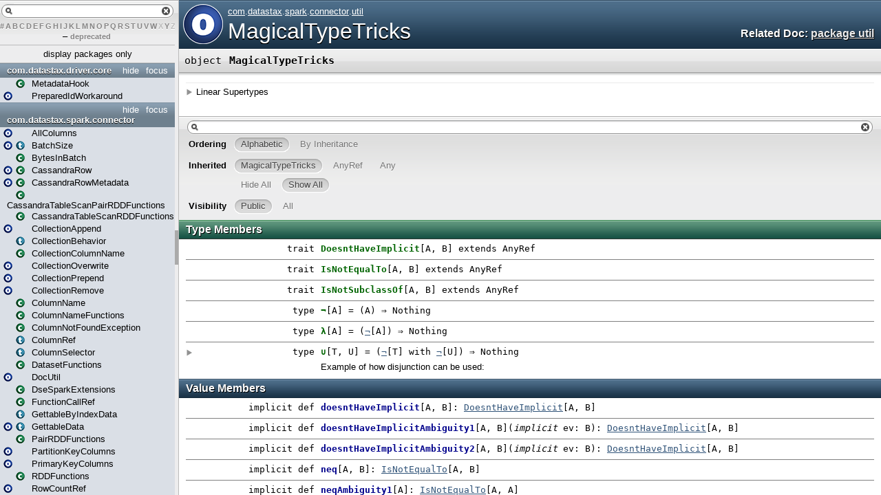

--- FILE ---
content_type: text/html
request_url: https://docs.datastax.com/en/dse-spark-connector-api/6.7/com/datastax/spark/connector/util/MagicalTypeTricks$.html
body_size: 3563
content:
<!DOCTYPE html >
<html>
        <head>
          <title>MagicalTypeTricks - spark-connector 6.7.4-5a4b070 API - com.datastax.spark.connector.util.MagicalTypeTricks</title>
          <meta name="description" content="MagicalTypeTricks - spark - connector 6.7.4 - 5a4b070 API - com.datastax.spark.connector.util.MagicalTypeTricks" />
          <meta name="keywords" content="MagicalTypeTricks spark connector 6.7.4 5a4b070 API com.datastax.spark.connector.util.MagicalTypeTricks" />
          <meta http-equiv="content-type" content="text/html; charset=UTF-8" />
          
      <link href="../../../../../lib/template.css" media="screen" type="text/css" rel="stylesheet" />
      <link href="../../../../../lib/diagrams.css" media="screen" type="text/css" rel="stylesheet" id="diagrams-css" />
      <script type="text/javascript" src="../../../../../lib/jquery.js" id="jquery-js"></script>
      <script type="text/javascript" src="../../../../../lib/jquery-ui.js"></script>
      <script type="text/javascript" src="../../../../../lib/template.js"></script>
      <script type="text/javascript" src="../../../../../lib/tools.tooltip.js"></script>
      
      <script type="text/javascript">
         if(top === self) {
            var url = '../../../../../index.html';
            var hash = 'com.datastax.spark.connector.util.MagicalTypeTricks$';
            var anchor = window.location.hash;
            var anchor_opt = '';
            if (anchor.length >= 1)
              anchor_opt = '@' + anchor.substring(1);
            window.location.href = url + '#' + hash + anchor_opt;
         }
   	  </script>
    
        </head>
        <body class="value">
      <div id="definition">
        <img alt="Object" src="../../../../../lib/object_big.png" />
        <p id="owner"><a href="../../../../package.html" class="extype" name="com">com</a>.<a href="../../../package.html" class="extype" name="com.datastax">datastax</a>.<a href="../../package.html" class="extype" name="com.datastax.spark">spark</a>.<a href="../package.html" class="extype" name="com.datastax.spark.connector">connector</a>.<a href="package.html" class="extype" name="com.datastax.spark.connector.util">util</a></p>
        <h1>MagicalTypeTricks</h1><h3><span class="morelinks"><div>Related Doc:
            <a href="package.html" class="extype" name="com.datastax.spark.connector.util">package util</a>
          </div></span></h3><span class="permalink">
      <a href="../../../../../index.html#com.datastax.spark.connector.util.MagicalTypeTricks$" title="Permalink" target="_top">
        <img src="../../../../../lib/permalink.png" alt="Permalink" />
      </a>
    </span>
      </div>

      <h4 id="signature" class="signature">
      <span class="modifier_kind">
        <span class="modifier"></span>
        <span class="kind">object</span>
      </span>
      <span class="symbol">
        <span class="name">MagicalTypeTricks</span>
      </span>
      </h4>
      
          <div id="comment" class="fullcommenttop"><div class="toggleContainer block">
          <span class="toggle">Linear Supertypes</span>
          <div class="superTypes hiddenContent"><span class="extype" name="scala.AnyRef">AnyRef</span>, <span class="extype" name="scala.Any">Any</span></div>
        </div></div>
        

      <div id="mbrsel">
        <div id="textfilter"><span class="pre"></span><span class="input"><input id="mbrsel-input" type="text" accesskey="/" /></span><span class="post"></span></div>
        <div id="order">
              <span class="filtertype">Ordering</span>
              <ol>
                
                <li class="alpha in"><span>Alphabetic</span></li>
                <li class="inherit out"><span>By Inheritance</span></li>
              </ol>
            </div>
        <div id="ancestors">
                <span class="filtertype">Inherited<br />
                </span>
                <ol id="linearization">
                  <li class="in" name="com.datastax.spark.connector.util.MagicalTypeTricks"><span>MagicalTypeTricks</span></li><li class="in" name="scala.AnyRef"><span>AnyRef</span></li><li class="in" name="scala.Any"><span>Any</span></li>
                </ol>
              </div><div id="ancestors">
            <span class="filtertype"></span>
            <ol>
              <li class="hideall out"><span>Hide All</span></li>
              <li class="showall in"><span>Show All</span></li>
            </ol>
          </div>
        <div id="visbl">
            <span class="filtertype">Visibility</span>
            <ol><li class="public in"><span>Public</span></li><li class="all out"><span>All</span></li></ol>
          </div>
      </div>

      <div id="template">
        <div id="allMembers">
        

        <div id="types" class="types members">
              <h3>Type Members</h3>
              <ol><li name="com.datastax.spark.connector.util.MagicalTypeTricks.DoesntHaveImplicit" visbl="pub" data-isabs="true" fullComment="no" group="Ungrouped">
      <a id="DoesntHaveImplicit[A,B]extendsAnyRef"></a>
      <a id="DoesntHaveImplicit[A,B]:DoesntHaveImplicit[A,B]"></a>
      <h4 class="signature">
      <span class="modifier_kind">
        <span class="modifier"></span>
        <span class="kind">trait</span>
      </span>
      <span class="symbol">
        <a href="MagicalTypeTricks$$DoesntHaveImplicit.html"><span class="name">DoesntHaveImplicit</span></a><span class="tparams">[<span name="A">A</span>, <span name="B">B</span>]</span><span class="result"> extends <span class="extype" name="scala.AnyRef">AnyRef</span></span>
      </span>
      </h4><span class="permalink">
      <a href="../../../../../index.html#com.datastax.spark.connector.util.MagicalTypeTricks$@DoesntHaveImplicit[A,B]extendsAnyRef" title="Permalink" target="_top">
        <img src="../../../../../lib/permalink.png" alt="Permalink" />
      </a>
    </span>
      
    </li><li name="com.datastax.spark.connector.util.MagicalTypeTricks.IsNotEqualTo" visbl="pub" data-isabs="true" fullComment="no" group="Ungrouped">
      <a id="IsNotEqualTo[A,B]extendsAnyRef"></a>
      <a id="IsNotEqualTo[A,B]:IsNotEqualTo[A,B]"></a>
      <h4 class="signature">
      <span class="modifier_kind">
        <span class="modifier"></span>
        <span class="kind">trait</span>
      </span>
      <span class="symbol">
        <a href="MagicalTypeTricks$$IsNotEqualTo.html"><span class="name">IsNotEqualTo</span></a><span class="tparams">[<span name="A">A</span>, <span name="B">B</span>]</span><span class="result"> extends <span class="extype" name="scala.AnyRef">AnyRef</span></span>
      </span>
      </h4><span class="permalink">
      <a href="../../../../../index.html#com.datastax.spark.connector.util.MagicalTypeTricks$@IsNotEqualTo[A,B]extendsAnyRef" title="Permalink" target="_top">
        <img src="../../../../../lib/permalink.png" alt="Permalink" />
      </a>
    </span>
      
    </li><li name="com.datastax.spark.connector.util.MagicalTypeTricks.IsNotSubclassOf" visbl="pub" data-isabs="true" fullComment="no" group="Ungrouped">
      <a id="IsNotSubclassOf[A,B]extendsAnyRef"></a>
      <a id="IsNotSubclassOf[A,B]:IsNotSubclassOf[A,B]"></a>
      <h4 class="signature">
      <span class="modifier_kind">
        <span class="modifier"></span>
        <span class="kind">trait</span>
      </span>
      <span class="symbol">
        <a href="MagicalTypeTricks$$IsNotSubclassOf.html"><span class="name">IsNotSubclassOf</span></a><span class="tparams">[<span name="A">A</span>, <span name="B">B</span>]</span><span class="result"> extends <span class="extype" name="scala.AnyRef">AnyRef</span></span>
      </span>
      </h4><span class="permalink">
      <a href="../../../../../index.html#com.datastax.spark.connector.util.MagicalTypeTricks$@IsNotSubclassOf[A,B]extendsAnyRef" title="Permalink" target="_top">
        <img src="../../../../../lib/permalink.png" alt="Permalink" />
      </a>
    </span>
      
    </li><li name="com.datastax.spark.connector.util.MagicalTypeTricks.¬" visbl="pub" data-isabs="false" fullComment="no" group="Ungrouped">
      <a id="¬[A]=A=&gt;Nothing"></a>
      <a id="¬[A]:¬[A]"></a>
      <h4 class="signature">
      <span class="modifier_kind">
        <span class="modifier"></span>
        <span class="kind">type</span>
      </span>
      <span class="symbol">
        <span title="gt4s: $u00AC" class="name">¬</span><span class="tparams">[<span name="A">A</span>]</span><span class="result"> = (<span class="extype" name="com.datastax.spark.connector.util.MagicalTypeTricks.¬.A">A</span>) ⇒ <span class="extype" name="scala.Nothing">Nothing</span></span>
      </span>
      </h4><span class="permalink">
      <a href="../../../../../index.html#com.datastax.spark.connector.util.MagicalTypeTricks$@¬[A]=A=&gt;Nothing" title="Permalink" target="_top">
        <img src="../../../../../lib/permalink.png" alt="Permalink" />
      </a>
    </span>
      
    </li><li name="com.datastax.spark.connector.util.MagicalTypeTricks.λ" visbl="pub" data-isabs="false" fullComment="no" group="Ungrouped">
      <a id="λ[A]=com.datastax.spark.connector.util.MagicalTypeTricks.¬[com.datastax.spark.connector.util.MagicalTypeTricks.¬[A]]"></a>
      <a id="λ[A]:λ[A]"></a>
      <h4 class="signature">
      <span class="modifier_kind">
        <span class="modifier"></span>
        <span class="kind">type</span>
      </span>
      <span class="symbol">
        <span class="name">λ</span><span class="tparams">[<span name="A">A</span>]</span><span class="result"> = (<a href="#¬[A]=A=&gt;Nothing" class="extmbr" name="com.datastax.spark.connector.util.MagicalTypeTricks.¬">¬</a>[<span class="extype" name="com.datastax.spark.connector.util.MagicalTypeTricks.λ.A">A</span>]) ⇒ <span class="extype" name="scala.Nothing">Nothing</span></span>
      </span>
      </h4><span class="permalink">
      <a href="../../../../../index.html#com.datastax.spark.connector.util.MagicalTypeTricks$@λ[A]=com.datastax.spark.connector.util.MagicalTypeTricks.¬[com.datastax.spark.connector.util.MagicalTypeTricks.¬[A]]" title="Permalink" target="_top">
        <img src="../../../../../lib/permalink.png" alt="Permalink" />
      </a>
    </span>
      
    </li><li name="com.datastax.spark.connector.util.MagicalTypeTricks.∪" visbl="pub" data-isabs="false" fullComment="yes" group="Ungrouped">
      <a id="∪[T,U]=com.datastax.spark.connector.util.MagicalTypeTricks.¬[com.datastax.spark.connector.util.MagicalTypeTricks.¬[T]withcom.datastax.spark.connector.util.MagicalTypeTricks.¬[U]]"></a>
      <a id="∪[T,U]:∪[T,U]"></a>
      <h4 class="signature">
      <span class="modifier_kind">
        <span class="modifier"></span>
        <span class="kind">type</span>
      </span>
      <span class="symbol">
        <span title="gt4s: $u222A" class="name">∪</span><span class="tparams">[<span name="T">T</span>, <span name="U">U</span>]</span><span class="result"> = (<a href="#¬[A]=A=&gt;Nothing" class="extmbr" name="com.datastax.spark.connector.util.MagicalTypeTricks.¬">¬</a>[<span class="extype" name="com.datastax.spark.connector.util.MagicalTypeTricks.∪.T">T</span>] with <a href="#¬[A]=A=&gt;Nothing" class="extmbr" name="com.datastax.spark.connector.util.MagicalTypeTricks.¬">¬</a>[<span class="extype" name="com.datastax.spark.connector.util.MagicalTypeTricks.∪.U">U</span>]) ⇒ <span class="extype" name="scala.Nothing">Nothing</span></span>
      </span>
      </h4><span class="permalink">
      <a href="../../../../../index.html#com.datastax.spark.connector.util.MagicalTypeTricks$@∪[T,U]=com.datastax.spark.connector.util.MagicalTypeTricks.¬[com.datastax.spark.connector.util.MagicalTypeTricks.¬[T]withcom.datastax.spark.connector.util.MagicalTypeTricks.¬[U]]" title="Permalink" target="_top">
        <img src="../../../../../lib/permalink.png" alt="Permalink" />
      </a>
    </span>
      <p class="shortcomment cmt">Example of how disjunction can be used:</p><div class="fullcomment"><div class="comment cmt"><p>Example of how disjunction can be used:</p><pre><span class="kw">import</span> com.datastax.spark.connector.util.MagicalTypeTricks._

<span class="kw">def</span> function[T](t: T)(<span class="kw">implicit</span> ev: (λ[T] <span class="kw">&lt;:</span>&lt; (<span class="std">Int</span> ∪ <span class="std">String</span>))) = {
  println(<span class="lit">"t = "</span> + t)
}

function(<span class="num">5</span>)      <span class="cmt">// t = 5</span>
function(<span class="lit">"five"</span>) <span class="cmt">// t = five</span>
function(<span class="num">5</span>d)     <span class="cmt">// error: Cannot prove that</span>
                 <span class="cmt">// (Double => Nothing) => Nothing <:< Int => Nothing with String => Nothing => Nothing.</span></pre><p>Based on <a href="http://www.chuusai.com/2011/06/09/scala-union-types-curry-howard/" target="_blank">this article</a>.
</p></div></div>
    </li></ol>
            </div>

        

        <div id="values" class="values members">
              <h3>Value Members</h3>
              <ol><li name="scala.AnyRef#!=" visbl="pub" data-isabs="false" fullComment="yes" group="Ungrouped">
      <a id="!=(x$1:Any):Boolean"></a>
      <a id="!=(Any):Boolean"></a>
      <h4 class="signature">
      <span class="modifier_kind">
        <span class="modifier">final </span>
        <span class="kind">def</span>
      </span>
      <span class="symbol">
        <span title="gt4s: $bang$eq" class="name">!=</span><span class="params">(<span name="arg0">arg0: <span class="extype" name="scala.Any">Any</span></span>)</span><span class="result">: <span class="extype" name="scala.Boolean">Boolean</span></span>
      </span>
      </h4><span class="permalink">
      <a href="../../../../../index.html#com.datastax.spark.connector.util.MagicalTypeTricks$@!=(x$1:Any):Boolean" title="Permalink" target="_top">
        <img src="../../../../../lib/permalink.png" alt="Permalink" />
      </a>
    </span>
      <div class="fullcomment"><dl class="attributes block"> <dt>Definition Classes</dt><dd>AnyRef → Any</dd></dl></div>
    </li><li name="scala.AnyRef###" visbl="pub" data-isabs="false" fullComment="yes" group="Ungrouped">
      <a id="##():Int"></a>
      <a id="##():Int"></a>
      <h4 class="signature">
      <span class="modifier_kind">
        <span class="modifier">final </span>
        <span class="kind">def</span>
      </span>
      <span class="symbol">
        <span title="gt4s: $hash$hash" class="name">##</span><span class="params">()</span><span class="result">: <span class="extype" name="scala.Int">Int</span></span>
      </span>
      </h4><span class="permalink">
      <a href="../../../../../index.html#com.datastax.spark.connector.util.MagicalTypeTricks$@##():Int" title="Permalink" target="_top">
        <img src="../../../../../lib/permalink.png" alt="Permalink" />
      </a>
    </span>
      <div class="fullcomment"><dl class="attributes block"> <dt>Definition Classes</dt><dd>AnyRef → Any</dd></dl></div>
    </li><li name="scala.AnyRef#==" visbl="pub" data-isabs="false" fullComment="yes" group="Ungrouped">
      <a id="==(x$1:Any):Boolean"></a>
      <a id="==(Any):Boolean"></a>
      <h4 class="signature">
      <span class="modifier_kind">
        <span class="modifier">final </span>
        <span class="kind">def</span>
      </span>
      <span class="symbol">
        <span title="gt4s: $eq$eq" class="name">==</span><span class="params">(<span name="arg0">arg0: <span class="extype" name="scala.Any">Any</span></span>)</span><span class="result">: <span class="extype" name="scala.Boolean">Boolean</span></span>
      </span>
      </h4><span class="permalink">
      <a href="../../../../../index.html#com.datastax.spark.connector.util.MagicalTypeTricks$@==(x$1:Any):Boolean" title="Permalink" target="_top">
        <img src="../../../../../lib/permalink.png" alt="Permalink" />
      </a>
    </span>
      <div class="fullcomment"><dl class="attributes block"> <dt>Definition Classes</dt><dd>AnyRef → Any</dd></dl></div>
    </li><li name="scala.Any#asInstanceOf" visbl="pub" data-isabs="false" fullComment="yes" group="Ungrouped">
      <a id="asInstanceOf[T0]:T0"></a>
      <a id="asInstanceOf[T0]:T0"></a>
      <h4 class="signature">
      <span class="modifier_kind">
        <span class="modifier">final </span>
        <span class="kind">def</span>
      </span>
      <span class="symbol">
        <span class="name">asInstanceOf</span><span class="tparams">[<span name="T0">T0</span>]</span><span class="result">: <span class="extype" name="scala.Any.asInstanceOf.T0">T0</span></span>
      </span>
      </h4><span class="permalink">
      <a href="../../../../../index.html#com.datastax.spark.connector.util.MagicalTypeTricks$@asInstanceOf[T0]:T0" title="Permalink" target="_top">
        <img src="../../../../../lib/permalink.png" alt="Permalink" />
      </a>
    </span>
      <div class="fullcomment"><dl class="attributes block"> <dt>Definition Classes</dt><dd>Any</dd></dl></div>
    </li><li name="scala.AnyRef#clone" visbl="prt" data-isabs="false" fullComment="yes" group="Ungrouped">
      <a id="clone():Object"></a>
      <a id="clone():AnyRef"></a>
      <h4 class="signature">
      <span class="modifier_kind">
        <span class="modifier"></span>
        <span class="kind">def</span>
      </span>
      <span class="symbol">
        <span class="name">clone</span><span class="params">()</span><span class="result">: <span class="extype" name="scala.AnyRef">AnyRef</span></span>
      </span>
      </h4><span class="permalink">
      <a href="../../../../../index.html#com.datastax.spark.connector.util.MagicalTypeTricks$@clone():Object" title="Permalink" target="_top">
        <img src="../../../../../lib/permalink.png" alt="Permalink" />
      </a>
    </span>
      <div class="fullcomment"><dl class="attributes block"> <dt>Attributes</dt><dd>protected[<a href="../../../../../java$lang.html" class="extype" name="java.lang">java.lang</a>] </dd><dt>Definition Classes</dt><dd>AnyRef</dd><dt>Annotations</dt><dd>
                <span class="name">@throws</span><span class="args">(<span>
      
      <span class="defval" name="classOf[java.lang.CloneNotSupportedException]">...</span>
    </span>)</span>
              
        </dd></dl></div>
    </li><li name="com.datastax.spark.connector.util.MagicalTypeTricks#doesntHaveImplicit" visbl="pub" data-isabs="false" fullComment="no" group="Ungrouped">
      <a id="doesntHaveImplicit[A,B]:com.datastax.spark.connector.util.MagicalTypeTricks.DoesntHaveImplicit[A,B]"></a>
      <a id="doesntHaveImplicit[A,B]:DoesntHaveImplicit[A,B]"></a>
      <h4 class="signature">
      <span class="modifier_kind">
        <span class="modifier">implicit </span>
        <span class="kind">def</span>
      </span>
      <span class="symbol">
        <span class="name">doesntHaveImplicit</span><span class="tparams">[<span name="A">A</span>, <span name="B">B</span>]</span><span class="result">: <a href="MagicalTypeTricks$$DoesntHaveImplicit.html" class="extype" name="com.datastax.spark.connector.util.MagicalTypeTricks.DoesntHaveImplicit">DoesntHaveImplicit</a>[<span class="extype" name="com.datastax.spark.connector.util.MagicalTypeTricks.doesntHaveImplicit.A">A</span>, <span class="extype" name="com.datastax.spark.connector.util.MagicalTypeTricks.doesntHaveImplicit.B">B</span>]</span>
      </span>
      </h4><span class="permalink">
      <a href="../../../../../index.html#com.datastax.spark.connector.util.MagicalTypeTricks$@doesntHaveImplicit[A,B]:com.datastax.spark.connector.util.MagicalTypeTricks.DoesntHaveImplicit[A,B]" title="Permalink" target="_top">
        <img src="../../../../../lib/permalink.png" alt="Permalink" />
      </a>
    </span>
      
    </li><li name="com.datastax.spark.connector.util.MagicalTypeTricks#doesntHaveImplicitAmbiguity1" visbl="pub" data-isabs="false" fullComment="no" group="Ungrouped">
      <a id="doesntHaveImplicitAmbiguity1[A,B](implicitev:B):com.datastax.spark.connector.util.MagicalTypeTricks.DoesntHaveImplicit[A,B]"></a>
      <a id="doesntHaveImplicitAmbiguity1[A,B](B):DoesntHaveImplicit[A,B]"></a>
      <h4 class="signature">
      <span class="modifier_kind">
        <span class="modifier">implicit </span>
        <span class="kind">def</span>
      </span>
      <span class="symbol">
        <span class="name">doesntHaveImplicitAmbiguity1</span><span class="tparams">[<span name="A">A</span>, <span name="B">B</span>]</span><span class="params">(<span class="implicit">implicit </span><span name="ev">ev: <span class="extype" name="com.datastax.spark.connector.util.MagicalTypeTricks.doesntHaveImplicitAmbiguity1.B">B</span></span>)</span><span class="result">: <a href="MagicalTypeTricks$$DoesntHaveImplicit.html" class="extype" name="com.datastax.spark.connector.util.MagicalTypeTricks.DoesntHaveImplicit">DoesntHaveImplicit</a>[<span class="extype" name="com.datastax.spark.connector.util.MagicalTypeTricks.doesntHaveImplicitAmbiguity1.A">A</span>, <span class="extype" name="com.datastax.spark.connector.util.MagicalTypeTricks.doesntHaveImplicitAmbiguity1.B">B</span>]</span>
      </span>
      </h4><span class="permalink">
      <a href="../../../../../index.html#com.datastax.spark.connector.util.MagicalTypeTricks$@doesntHaveImplicitAmbiguity1[A,B](implicitev:B):com.datastax.spark.connector.util.MagicalTypeTricks.DoesntHaveImplicit[A,B]" title="Permalink" target="_top">
        <img src="../../../../../lib/permalink.png" alt="Permalink" />
      </a>
    </span>
      
    </li><li name="com.datastax.spark.connector.util.MagicalTypeTricks#doesntHaveImplicitAmbiguity2" visbl="pub" data-isabs="false" fullComment="no" group="Ungrouped">
      <a id="doesntHaveImplicitAmbiguity2[A,B](implicitev:B):com.datastax.spark.connector.util.MagicalTypeTricks.DoesntHaveImplicit[A,B]"></a>
      <a id="doesntHaveImplicitAmbiguity2[A,B](B):DoesntHaveImplicit[A,B]"></a>
      <h4 class="signature">
      <span class="modifier_kind">
        <span class="modifier">implicit </span>
        <span class="kind">def</span>
      </span>
      <span class="symbol">
        <span class="name">doesntHaveImplicitAmbiguity2</span><span class="tparams">[<span name="A">A</span>, <span name="B">B</span>]</span><span class="params">(<span class="implicit">implicit </span><span name="ev">ev: <span class="extype" name="com.datastax.spark.connector.util.MagicalTypeTricks.doesntHaveImplicitAmbiguity2.B">B</span></span>)</span><span class="result">: <a href="MagicalTypeTricks$$DoesntHaveImplicit.html" class="extype" name="com.datastax.spark.connector.util.MagicalTypeTricks.DoesntHaveImplicit">DoesntHaveImplicit</a>[<span class="extype" name="com.datastax.spark.connector.util.MagicalTypeTricks.doesntHaveImplicitAmbiguity2.A">A</span>, <span class="extype" name="com.datastax.spark.connector.util.MagicalTypeTricks.doesntHaveImplicitAmbiguity2.B">B</span>]</span>
      </span>
      </h4><span class="permalink">
      <a href="../../../../../index.html#com.datastax.spark.connector.util.MagicalTypeTricks$@doesntHaveImplicitAmbiguity2[A,B](implicitev:B):com.datastax.spark.connector.util.MagicalTypeTricks.DoesntHaveImplicit[A,B]" title="Permalink" target="_top">
        <img src="../../../../../lib/permalink.png" alt="Permalink" />
      </a>
    </span>
      
    </li><li name="scala.AnyRef#eq" visbl="pub" data-isabs="false" fullComment="yes" group="Ungrouped">
      <a id="eq(x$1:AnyRef):Boolean"></a>
      <a id="eq(AnyRef):Boolean"></a>
      <h4 class="signature">
      <span class="modifier_kind">
        <span class="modifier">final </span>
        <span class="kind">def</span>
      </span>
      <span class="symbol">
        <span class="name">eq</span><span class="params">(<span name="arg0">arg0: <span class="extype" name="scala.AnyRef">AnyRef</span></span>)</span><span class="result">: <span class="extype" name="scala.Boolean">Boolean</span></span>
      </span>
      </h4><span class="permalink">
      <a href="../../../../../index.html#com.datastax.spark.connector.util.MagicalTypeTricks$@eq(x$1:AnyRef):Boolean" title="Permalink" target="_top">
        <img src="../../../../../lib/permalink.png" alt="Permalink" />
      </a>
    </span>
      <div class="fullcomment"><dl class="attributes block"> <dt>Definition Classes</dt><dd>AnyRef</dd></dl></div>
    </li><li name="scala.AnyRef#equals" visbl="pub" data-isabs="false" fullComment="yes" group="Ungrouped">
      <a id="equals(x$1:Any):Boolean"></a>
      <a id="equals(Any):Boolean"></a>
      <h4 class="signature">
      <span class="modifier_kind">
        <span class="modifier"></span>
        <span class="kind">def</span>
      </span>
      <span class="symbol">
        <span class="name">equals</span><span class="params">(<span name="arg0">arg0: <span class="extype" name="scala.Any">Any</span></span>)</span><span class="result">: <span class="extype" name="scala.Boolean">Boolean</span></span>
      </span>
      </h4><span class="permalink">
      <a href="../../../../../index.html#com.datastax.spark.connector.util.MagicalTypeTricks$@equals(x$1:Any):Boolean" title="Permalink" target="_top">
        <img src="../../../../../lib/permalink.png" alt="Permalink" />
      </a>
    </span>
      <div class="fullcomment"><dl class="attributes block"> <dt>Definition Classes</dt><dd>AnyRef → Any</dd></dl></div>
    </li><li name="scala.AnyRef#finalize" visbl="prt" data-isabs="false" fullComment="yes" group="Ungrouped">
      <a id="finalize():Unit"></a>
      <a id="finalize():Unit"></a>
      <h4 class="signature">
      <span class="modifier_kind">
        <span class="modifier"></span>
        <span class="kind">def</span>
      </span>
      <span class="symbol">
        <span class="name">finalize</span><span class="params">()</span><span class="result">: <span class="extype" name="scala.Unit">Unit</span></span>
      </span>
      </h4><span class="permalink">
      <a href="../../../../../index.html#com.datastax.spark.connector.util.MagicalTypeTricks$@finalize():Unit" title="Permalink" target="_top">
        <img src="../../../../../lib/permalink.png" alt="Permalink" />
      </a>
    </span>
      <div class="fullcomment"><dl class="attributes block"> <dt>Attributes</dt><dd>protected[<a href="../../../../../java$lang.html" class="extype" name="java.lang">java.lang</a>] </dd><dt>Definition Classes</dt><dd>AnyRef</dd><dt>Annotations</dt><dd>
                <span class="name">@throws</span><span class="args">(<span>
      
      <span class="symbol">classOf[java.lang.Throwable]</span>
    </span>)</span>
              
        </dd></dl></div>
    </li><li name="scala.AnyRef#getClass" visbl="pub" data-isabs="false" fullComment="yes" group="Ungrouped">
      <a id="getClass():Class[_]"></a>
      <a id="getClass():Class[_]"></a>
      <h4 class="signature">
      <span class="modifier_kind">
        <span class="modifier">final </span>
        <span class="kind">def</span>
      </span>
      <span class="symbol">
        <span class="name">getClass</span><span class="params">()</span><span class="result">: <span class="extype" name="java.lang.Class">Class</span>[_]</span>
      </span>
      </h4><span class="permalink">
      <a href="../../../../../index.html#com.datastax.spark.connector.util.MagicalTypeTricks$@getClass():Class[_]" title="Permalink" target="_top">
        <img src="../../../../../lib/permalink.png" alt="Permalink" />
      </a>
    </span>
      <div class="fullcomment"><dl class="attributes block"> <dt>Definition Classes</dt><dd>AnyRef → Any</dd></dl></div>
    </li><li name="scala.AnyRef#hashCode" visbl="pub" data-isabs="false" fullComment="yes" group="Ungrouped">
      <a id="hashCode():Int"></a>
      <a id="hashCode():Int"></a>
      <h4 class="signature">
      <span class="modifier_kind">
        <span class="modifier"></span>
        <span class="kind">def</span>
      </span>
      <span class="symbol">
        <span class="name">hashCode</span><span class="params">()</span><span class="result">: <span class="extype" name="scala.Int">Int</span></span>
      </span>
      </h4><span class="permalink">
      <a href="../../../../../index.html#com.datastax.spark.connector.util.MagicalTypeTricks$@hashCode():Int" title="Permalink" target="_top">
        <img src="../../../../../lib/permalink.png" alt="Permalink" />
      </a>
    </span>
      <div class="fullcomment"><dl class="attributes block"> <dt>Definition Classes</dt><dd>AnyRef → Any</dd></dl></div>
    </li><li name="scala.Any#isInstanceOf" visbl="pub" data-isabs="false" fullComment="yes" group="Ungrouped">
      <a id="isInstanceOf[T0]:Boolean"></a>
      <a id="isInstanceOf[T0]:Boolean"></a>
      <h4 class="signature">
      <span class="modifier_kind">
        <span class="modifier">final </span>
        <span class="kind">def</span>
      </span>
      <span class="symbol">
        <span class="name">isInstanceOf</span><span class="tparams">[<span name="T0">T0</span>]</span><span class="result">: <span class="extype" name="scala.Boolean">Boolean</span></span>
      </span>
      </h4><span class="permalink">
      <a href="../../../../../index.html#com.datastax.spark.connector.util.MagicalTypeTricks$@isInstanceOf[T0]:Boolean" title="Permalink" target="_top">
        <img src="../../../../../lib/permalink.png" alt="Permalink" />
      </a>
    </span>
      <div class="fullcomment"><dl class="attributes block"> <dt>Definition Classes</dt><dd>Any</dd></dl></div>
    </li><li name="scala.AnyRef#ne" visbl="pub" data-isabs="false" fullComment="yes" group="Ungrouped">
      <a id="ne(x$1:AnyRef):Boolean"></a>
      <a id="ne(AnyRef):Boolean"></a>
      <h4 class="signature">
      <span class="modifier_kind">
        <span class="modifier">final </span>
        <span class="kind">def</span>
      </span>
      <span class="symbol">
        <span class="name">ne</span><span class="params">(<span name="arg0">arg0: <span class="extype" name="scala.AnyRef">AnyRef</span></span>)</span><span class="result">: <span class="extype" name="scala.Boolean">Boolean</span></span>
      </span>
      </h4><span class="permalink">
      <a href="../../../../../index.html#com.datastax.spark.connector.util.MagicalTypeTricks$@ne(x$1:AnyRef):Boolean" title="Permalink" target="_top">
        <img src="../../../../../lib/permalink.png" alt="Permalink" />
      </a>
    </span>
      <div class="fullcomment"><dl class="attributes block"> <dt>Definition Classes</dt><dd>AnyRef</dd></dl></div>
    </li><li name="com.datastax.spark.connector.util.MagicalTypeTricks#neq" visbl="pub" data-isabs="false" fullComment="no" group="Ungrouped">
      <a id="neq[A,B]:com.datastax.spark.connector.util.MagicalTypeTricks.IsNotEqualTo[A,B]"></a>
      <a id="neq[A,B]:IsNotEqualTo[A,B]"></a>
      <h4 class="signature">
      <span class="modifier_kind">
        <span class="modifier">implicit </span>
        <span class="kind">def</span>
      </span>
      <span class="symbol">
        <span class="name">neq</span><span class="tparams">[<span name="A">A</span>, <span name="B">B</span>]</span><span class="result">: <a href="MagicalTypeTricks$$IsNotEqualTo.html" class="extype" name="com.datastax.spark.connector.util.MagicalTypeTricks.IsNotEqualTo">IsNotEqualTo</a>[<span class="extype" name="com.datastax.spark.connector.util.MagicalTypeTricks.neq.A">A</span>, <span class="extype" name="com.datastax.spark.connector.util.MagicalTypeTricks.neq.B">B</span>]</span>
      </span>
      </h4><span class="permalink">
      <a href="../../../../../index.html#com.datastax.spark.connector.util.MagicalTypeTricks$@neq[A,B]:com.datastax.spark.connector.util.MagicalTypeTricks.IsNotEqualTo[A,B]" title="Permalink" target="_top">
        <img src="../../../../../lib/permalink.png" alt="Permalink" />
      </a>
    </span>
      
    </li><li name="com.datastax.spark.connector.util.MagicalTypeTricks#neqAmbiguity1" visbl="pub" data-isabs="false" fullComment="no" group="Ungrouped">
      <a id="neqAmbiguity1[A]:com.datastax.spark.connector.util.MagicalTypeTricks.IsNotEqualTo[A,A]"></a>
      <a id="neqAmbiguity1[A]:IsNotEqualTo[A,A]"></a>
      <h4 class="signature">
      <span class="modifier_kind">
        <span class="modifier">implicit </span>
        <span class="kind">def</span>
      </span>
      <span class="symbol">
        <span class="name">neqAmbiguity1</span><span class="tparams">[<span name="A">A</span>]</span><span class="result">: <a href="MagicalTypeTricks$$IsNotEqualTo.html" class="extype" name="com.datastax.spark.connector.util.MagicalTypeTricks.IsNotEqualTo">IsNotEqualTo</a>[<span class="extype" name="com.datastax.spark.connector.util.MagicalTypeTricks.neqAmbiguity1.A">A</span>, <span class="extype" name="com.datastax.spark.connector.util.MagicalTypeTricks.neqAmbiguity1.A">A</span>]</span>
      </span>
      </h4><span class="permalink">
      <a href="../../../../../index.html#com.datastax.spark.connector.util.MagicalTypeTricks$@neqAmbiguity1[A]:com.datastax.spark.connector.util.MagicalTypeTricks.IsNotEqualTo[A,A]" title="Permalink" target="_top">
        <img src="../../../../../lib/permalink.png" alt="Permalink" />
      </a>
    </span>
      
    </li><li name="com.datastax.spark.connector.util.MagicalTypeTricks#neqAmbiguity2" visbl="pub" data-isabs="false" fullComment="no" group="Ungrouped">
      <a id="neqAmbiguity2[A]:com.datastax.spark.connector.util.MagicalTypeTricks.IsNotEqualTo[A,A]"></a>
      <a id="neqAmbiguity2[A]:IsNotEqualTo[A,A]"></a>
      <h4 class="signature">
      <span class="modifier_kind">
        <span class="modifier">implicit </span>
        <span class="kind">def</span>
      </span>
      <span class="symbol">
        <span class="name">neqAmbiguity2</span><span class="tparams">[<span name="A">A</span>]</span><span class="result">: <a href="MagicalTypeTricks$$IsNotEqualTo.html" class="extype" name="com.datastax.spark.connector.util.MagicalTypeTricks.IsNotEqualTo">IsNotEqualTo</a>[<span class="extype" name="com.datastax.spark.connector.util.MagicalTypeTricks.neqAmbiguity2.A">A</span>, <span class="extype" name="com.datastax.spark.connector.util.MagicalTypeTricks.neqAmbiguity2.A">A</span>]</span>
      </span>
      </h4><span class="permalink">
      <a href="../../../../../index.html#com.datastax.spark.connector.util.MagicalTypeTricks$@neqAmbiguity2[A]:com.datastax.spark.connector.util.MagicalTypeTricks.IsNotEqualTo[A,A]" title="Permalink" target="_top">
        <img src="../../../../../lib/permalink.png" alt="Permalink" />
      </a>
    </span>
      
    </li><li name="scala.AnyRef#notify" visbl="pub" data-isabs="false" fullComment="yes" group="Ungrouped">
      <a id="notify():Unit"></a>
      <a id="notify():Unit"></a>
      <h4 class="signature">
      <span class="modifier_kind">
        <span class="modifier">final </span>
        <span class="kind">def</span>
      </span>
      <span class="symbol">
        <span class="name">notify</span><span class="params">()</span><span class="result">: <span class="extype" name="scala.Unit">Unit</span></span>
      </span>
      </h4><span class="permalink">
      <a href="../../../../../index.html#com.datastax.spark.connector.util.MagicalTypeTricks$@notify():Unit" title="Permalink" target="_top">
        <img src="../../../../../lib/permalink.png" alt="Permalink" />
      </a>
    </span>
      <div class="fullcomment"><dl class="attributes block"> <dt>Definition Classes</dt><dd>AnyRef</dd></dl></div>
    </li><li name="scala.AnyRef#notifyAll" visbl="pub" data-isabs="false" fullComment="yes" group="Ungrouped">
      <a id="notifyAll():Unit"></a>
      <a id="notifyAll():Unit"></a>
      <h4 class="signature">
      <span class="modifier_kind">
        <span class="modifier">final </span>
        <span class="kind">def</span>
      </span>
      <span class="symbol">
        <span class="name">notifyAll</span><span class="params">()</span><span class="result">: <span class="extype" name="scala.Unit">Unit</span></span>
      </span>
      </h4><span class="permalink">
      <a href="../../../../../index.html#com.datastax.spark.connector.util.MagicalTypeTricks$@notifyAll():Unit" title="Permalink" target="_top">
        <img src="../../../../../lib/permalink.png" alt="Permalink" />
      </a>
    </span>
      <div class="fullcomment"><dl class="attributes block"> <dt>Definition Classes</dt><dd>AnyRef</dd></dl></div>
    </li><li name="com.datastax.spark.connector.util.MagicalTypeTricks#nsub" visbl="pub" data-isabs="false" fullComment="no" group="Ungrouped">
      <a id="nsub[A,B]:com.datastax.spark.connector.util.MagicalTypeTricks.IsNotSubclassOf[A,B]"></a>
      <a id="nsub[A,B]:IsNotSubclassOf[A,B]"></a>
      <h4 class="signature">
      <span class="modifier_kind">
        <span class="modifier">implicit </span>
        <span class="kind">def</span>
      </span>
      <span class="symbol">
        <span class="name">nsub</span><span class="tparams">[<span name="A">A</span>, <span name="B">B</span>]</span><span class="result">: <a href="MagicalTypeTricks$$IsNotSubclassOf.html" class="extype" name="com.datastax.spark.connector.util.MagicalTypeTricks.IsNotSubclassOf">IsNotSubclassOf</a>[<span class="extype" name="com.datastax.spark.connector.util.MagicalTypeTricks.nsub.A">A</span>, <span class="extype" name="com.datastax.spark.connector.util.MagicalTypeTricks.nsub.B">B</span>]</span>
      </span>
      </h4><span class="permalink">
      <a href="../../../../../index.html#com.datastax.spark.connector.util.MagicalTypeTricks$@nsub[A,B]:com.datastax.spark.connector.util.MagicalTypeTricks.IsNotSubclassOf[A,B]" title="Permalink" target="_top">
        <img src="../../../../../lib/permalink.png" alt="Permalink" />
      </a>
    </span>
      
    </li><li name="com.datastax.spark.connector.util.MagicalTypeTricks#nsubAmbiguity1" visbl="pub" data-isabs="false" fullComment="no" group="Ungrouped">
      <a id="nsubAmbiguity1[A,B&gt;:A]:com.datastax.spark.connector.util.MagicalTypeTricks.IsNotSubclassOf[A,B]"></a>
      <a id="nsubAmbiguity1[A,B&gt;:A]:IsNotSubclassOf[A,B]"></a>
      <h4 class="signature">
      <span class="modifier_kind">
        <span class="modifier">implicit </span>
        <span class="kind">def</span>
      </span>
      <span class="symbol">
        <span class="name">nsubAmbiguity1</span><span class="tparams">[<span name="A">A</span>, <span name="B">B &gt;: <span class="extype" name="com.datastax.spark.connector.util.MagicalTypeTricks.nsubAmbiguity1.A">A</span></span>]</span><span class="result">: <a href="MagicalTypeTricks$$IsNotSubclassOf.html" class="extype" name="com.datastax.spark.connector.util.MagicalTypeTricks.IsNotSubclassOf">IsNotSubclassOf</a>[<span class="extype" name="com.datastax.spark.connector.util.MagicalTypeTricks.nsubAmbiguity1.A">A</span>, <span class="extype" name="com.datastax.spark.connector.util.MagicalTypeTricks.nsubAmbiguity1.B">B</span>]</span>
      </span>
      </h4><span class="permalink">
      <a href="../../../../../index.html#com.datastax.spark.connector.util.MagicalTypeTricks$@nsubAmbiguity1[A,B&gt;:A]:com.datastax.spark.connector.util.MagicalTypeTricks.IsNotSubclassOf[A,B]" title="Permalink" target="_top">
        <img src="../../../../../lib/permalink.png" alt="Permalink" />
      </a>
    </span>
      
    </li><li name="com.datastax.spark.connector.util.MagicalTypeTricks#nsubAmbiguity2" visbl="pub" data-isabs="false" fullComment="no" group="Ungrouped">
      <a id="nsubAmbiguity2[A,B&gt;:A]:com.datastax.spark.connector.util.MagicalTypeTricks.IsNotSubclassOf[A,B]"></a>
      <a id="nsubAmbiguity2[A,B&gt;:A]:IsNotSubclassOf[A,B]"></a>
      <h4 class="signature">
      <span class="modifier_kind">
        <span class="modifier">implicit </span>
        <span class="kind">def</span>
      </span>
      <span class="symbol">
        <span class="name">nsubAmbiguity2</span><span class="tparams">[<span name="A">A</span>, <span name="B">B &gt;: <span class="extype" name="com.datastax.spark.connector.util.MagicalTypeTricks.nsubAmbiguity2.A">A</span></span>]</span><span class="result">: <a href="MagicalTypeTricks$$IsNotSubclassOf.html" class="extype" name="com.datastax.spark.connector.util.MagicalTypeTricks.IsNotSubclassOf">IsNotSubclassOf</a>[<span class="extype" name="com.datastax.spark.connector.util.MagicalTypeTricks.nsubAmbiguity2.A">A</span>, <span class="extype" name="com.datastax.spark.connector.util.MagicalTypeTricks.nsubAmbiguity2.B">B</span>]</span>
      </span>
      </h4><span class="permalink">
      <a href="../../../../../index.html#com.datastax.spark.connector.util.MagicalTypeTricks$@nsubAmbiguity2[A,B&gt;:A]:com.datastax.spark.connector.util.MagicalTypeTricks.IsNotSubclassOf[A,B]" title="Permalink" target="_top">
        <img src="../../../../../lib/permalink.png" alt="Permalink" />
      </a>
    </span>
      
    </li><li name="scala.AnyRef#synchronized" visbl="pub" data-isabs="false" fullComment="yes" group="Ungrouped">
      <a id="synchronized[T0](x$1:=&gt;T0):T0"></a>
      <a id="synchronized[T0](⇒T0):T0"></a>
      <h4 class="signature">
      <span class="modifier_kind">
        <span class="modifier">final </span>
        <span class="kind">def</span>
      </span>
      <span class="symbol">
        <span class="name">synchronized</span><span class="tparams">[<span name="T0">T0</span>]</span><span class="params">(<span name="arg0">arg0: ⇒ <span class="extype" name="java.lang.AnyRef.synchronized.T0">T0</span></span>)</span><span class="result">: <span class="extype" name="java.lang.AnyRef.synchronized.T0">T0</span></span>
      </span>
      </h4><span class="permalink">
      <a href="../../../../../index.html#com.datastax.spark.connector.util.MagicalTypeTricks$@synchronized[T0](x$1:=&gt;T0):T0" title="Permalink" target="_top">
        <img src="../../../../../lib/permalink.png" alt="Permalink" />
      </a>
    </span>
      <div class="fullcomment"><dl class="attributes block"> <dt>Definition Classes</dt><dd>AnyRef</dd></dl></div>
    </li><li name="scala.AnyRef#toString" visbl="pub" data-isabs="false" fullComment="yes" group="Ungrouped">
      <a id="toString():String"></a>
      <a id="toString():String"></a>
      <h4 class="signature">
      <span class="modifier_kind">
        <span class="modifier"></span>
        <span class="kind">def</span>
      </span>
      <span class="symbol">
        <span class="name">toString</span><span class="params">()</span><span class="result">: <span class="extype" name="java.lang.String">String</span></span>
      </span>
      </h4><span class="permalink">
      <a href="../../../../../index.html#com.datastax.spark.connector.util.MagicalTypeTricks$@toString():String" title="Permalink" target="_top">
        <img src="../../../../../lib/permalink.png" alt="Permalink" />
      </a>
    </span>
      <div class="fullcomment"><dl class="attributes block"> <dt>Definition Classes</dt><dd>AnyRef → Any</dd></dl></div>
    </li><li name="scala.AnyRef#wait" visbl="pub" data-isabs="false" fullComment="yes" group="Ungrouped">
      <a id="wait():Unit"></a>
      <a id="wait():Unit"></a>
      <h4 class="signature">
      <span class="modifier_kind">
        <span class="modifier">final </span>
        <span class="kind">def</span>
      </span>
      <span class="symbol">
        <span class="name">wait</span><span class="params">()</span><span class="result">: <span class="extype" name="scala.Unit">Unit</span></span>
      </span>
      </h4><span class="permalink">
      <a href="../../../../../index.html#com.datastax.spark.connector.util.MagicalTypeTricks$@wait():Unit" title="Permalink" target="_top">
        <img src="../../../../../lib/permalink.png" alt="Permalink" />
      </a>
    </span>
      <div class="fullcomment"><dl class="attributes block"> <dt>Definition Classes</dt><dd>AnyRef</dd><dt>Annotations</dt><dd>
                <span class="name">@throws</span><span class="args">(<span>
      
      <span class="defval" name="classOf[java.lang.InterruptedException]">...</span>
    </span>)</span>
              
        </dd></dl></div>
    </li><li name="scala.AnyRef#wait" visbl="pub" data-isabs="false" fullComment="yes" group="Ungrouped">
      <a id="wait(x$1:Long,x$2:Int):Unit"></a>
      <a id="wait(Long,Int):Unit"></a>
      <h4 class="signature">
      <span class="modifier_kind">
        <span class="modifier">final </span>
        <span class="kind">def</span>
      </span>
      <span class="symbol">
        <span class="name">wait</span><span class="params">(<span name="arg0">arg0: <span class="extype" name="scala.Long">Long</span></span>, <span name="arg1">arg1: <span class="extype" name="scala.Int">Int</span></span>)</span><span class="result">: <span class="extype" name="scala.Unit">Unit</span></span>
      </span>
      </h4><span class="permalink">
      <a href="../../../../../index.html#com.datastax.spark.connector.util.MagicalTypeTricks$@wait(x$1:Long,x$2:Int):Unit" title="Permalink" target="_top">
        <img src="../../../../../lib/permalink.png" alt="Permalink" />
      </a>
    </span>
      <div class="fullcomment"><dl class="attributes block"> <dt>Definition Classes</dt><dd>AnyRef</dd><dt>Annotations</dt><dd>
                <span class="name">@throws</span><span class="args">(<span>
      
      <span class="defval" name="classOf[java.lang.InterruptedException]">...</span>
    </span>)</span>
              
        </dd></dl></div>
    </li><li name="scala.AnyRef#wait" visbl="pub" data-isabs="false" fullComment="yes" group="Ungrouped">
      <a id="wait(x$1:Long):Unit"></a>
      <a id="wait(Long):Unit"></a>
      <h4 class="signature">
      <span class="modifier_kind">
        <span class="modifier">final </span>
        <span class="kind">def</span>
      </span>
      <span class="symbol">
        <span class="name">wait</span><span class="params">(<span name="arg0">arg0: <span class="extype" name="scala.Long">Long</span></span>)</span><span class="result">: <span class="extype" name="scala.Unit">Unit</span></span>
      </span>
      </h4><span class="permalink">
      <a href="../../../../../index.html#com.datastax.spark.connector.util.MagicalTypeTricks$@wait(x$1:Long):Unit" title="Permalink" target="_top">
        <img src="../../../../../lib/permalink.png" alt="Permalink" />
      </a>
    </span>
      <div class="fullcomment"><dl class="attributes block"> <dt>Definition Classes</dt><dd>AnyRef</dd><dt>Annotations</dt><dd>
                <span class="name">@throws</span><span class="args">(<span>
      
      <span class="defval" name="classOf[java.lang.InterruptedException]">...</span>
    </span>)</span>
              
        </dd></dl></div>
    </li></ol>
            </div>

        

        
        </div>

        <div id="inheritedMembers">
        <div class="parent" name="scala.AnyRef">
              <h3>Inherited from <span class="extype" name="scala.AnyRef">AnyRef</span></h3>
            </div><div class="parent" name="scala.Any">
              <h3>Inherited from <span class="extype" name="scala.Any">Any</span></h3>
            </div>
        
        </div>

        <div id="groupedMembers">
        <div class="group" name="Ungrouped">
              <h3>Ungrouped</h3>
              
            </div>
        </div>

      </div>

      <div id="tooltip"></div>

      <div id="footer">  </div>


    </body>
      </html>


--- FILE ---
content_type: text/html
request_url: https://docs.datastax.com/en/dse-spark-connector-api/6.7/index.html
body_size: 6295
content:
<!DOCTYPE html >
<html>
        <head>
          <title>spark-connector 6.7.4-5a4b070 API</title>
          <meta name="description" content="spark - connector 6.7.4 - 5a4b070 API" />
          <meta name="keywords" content="spark connector 6.7.4 5a4b070 API" />
          <meta http-equiv="content-type" content="text/html; charset=UTF-8" />
          
      <link href="lib/index.css" media="screen" type="text/css" rel="stylesheet" />
      <script type="text/javascript" src="lib/jquery.js"></script>
      <script type="text/javascript" src="lib/jquery-ui.js"></script>
      <script type="text/javascript" src="lib/jquery.layout.js"></script>
      <script type="text/javascript" src="lib/index.js"></script>
      <script type="text/javascript" src="lib/scheduler.js"></script>
    
        </head>
        <body>
      <div id="library">
        <img class="class icon" alt="class icon" src="lib/class.png" />
        <img class="trait icon" alt="trait icon" src="lib/trait.png" />
        <img class="object icon" alt="trait icon" src="lib/object.png" />
        <img class="package icon" alt="trait icon" src="lib/package.png" />
      </div>
      <div id="browser" class="ui-layout-west">
      <div class="ui-west-center">
      <div id="filter">
          <div id="textfilter"></div>
          <div id="letters"><a target="template" href="index/index-_.html">#</a><a target="template" href="index/index-a.html">A</a><a target="template" href="index/index-b.html">B</a><a target="template" href="index/index-c.html">C</a><a target="template" href="index/index-d.html">D</a><a target="template" href="index/index-e.html">E</a><a target="template" href="index/index-f.html">F</a><a target="template" href="index/index-g.html">G</a><a target="template" href="index/index-h.html">H</a><a target="template" href="index/index-i.html">I</a><a target="template" href="index/index-j.html">J</a><a target="template" href="index/index-k.html">K</a><a target="template" href="index/index-l.html">L</a><a target="template" href="index/index-m.html">M</a><a target="template" href="index/index-n.html">N</a><a target="template" href="index/index-o.html">O</a><a target="template" href="index/index-p.html">P</a><a target="template" href="index/index-q.html">Q</a><a target="template" href="index/index-r.html">R</a><a target="template" href="index/index-s.html">S</a><a target="template" href="index/index-t.html">T</a><a target="template" href="index/index-u.html">U</a><a target="template" href="index/index-v.html">V</a><a target="template" href="index/index-w.html">W</a><span>X</span><a target="template" href="index/index-y.html">Y</a><span>Z</span> – <a target="template" href="deprecated-list.html">deprecated</a></div>
      </div>
      <div class="pack" id="tpl">
            
            <ol class="templates"></ol>
            <ol class="packages"> <li class="pack" title="com">
            <a class="tplshow" href="com/package.html" target="template">com</a>
            <ol class="templates"></ol>
            <ol class="packages"> <li class="pack" title="com.datastax">
            <a class="tplshow" href="com/datastax/package.html" target="template">com.datastax</a>
            <ol class="templates"></ol>
            <ol class="packages"> <li class="pack" title="com.datastax.driver">
            <a class="tplshow" href="com/datastax/driver/package.html" target="template">com.datastax.driver</a>
            <ol class="templates"></ol>
            <ol class="packages"> <li class="pack" title="com.datastax.driver.core">
            <a class="tplshow" href="com/datastax/driver/core/package.html" target="template">com.datastax.driver.core</a>
            <ol class="templates"><li title="com.datastax.driver.core.MetadataHook"><div class="placeholder"></div><a class="tplshow" href="com/datastax/driver/core/MetadataHook.html" target="template"><span class="class">(class)</span><span class="tplLink">MetadataHook</span></a></li><li title="com.datastax.driver.core.PreparedIdWorkaround"><a class="tplshow" href="com/datastax/driver/core/PreparedIdWorkaround$.html" target="template"><span class="object">(object)</span><div class="placeholder"></div><span class="tplLink">PreparedIdWorkaround</span></a></li></ol>
            <ol class="packages"> </ol>
          </li></ol>
          </li><li class="pack" title="com.datastax.spark">
            <a class="tplshow" href="com/datastax/spark/package.html" target="template">com.datastax.spark</a>
            <ol class="templates"></ol>
            <ol class="packages"> <li class="pack" title="com.datastax.spark.connector">
            <a class="tplshow" href="com/datastax/spark/connector/package.html" target="template">com.datastax.spark.connector</a>
            <ol class="templates"><li title="com.datastax.spark.connector.AllColumns"><a class="tplshow" href="com/datastax/spark/connector/AllColumns$.html" target="template"><span class="object">(object)</span><div class="placeholder"></div><span class="tplLink">AllColumns</span></a></li><li title="com.datastax.spark.connector.BatchSize"><a class="tplshow" href="com/datastax/spark/connector/BatchSize$.html" target="template"><span class="object">(object)</span></a><a class="tplshow" href="com/datastax/spark/connector/BatchSize.html" target="template"><span class="trait">(trait)</span><span class="tplLink">BatchSize</span></a></li><li title="com.datastax.spark.connector.BytesInBatch"><div class="placeholder"></div><a class="tplshow" href="com/datastax/spark/connector/BytesInBatch.html" target="template"><span class="case class">(case class)</span><span class="tplLink">BytesInBatch</span></a></li><li title="com.datastax.spark.connector.CassandraRow"><a class="tplshow" href="com/datastax/spark/connector/CassandraRow$.html" target="template"><span class="object">(object)</span></a><a class="tplshow" href="com/datastax/spark/connector/CassandraRow.html" target="template"><span class="class">(class)</span><span class="tplLink">CassandraRow</span></a></li><li title="com.datastax.spark.connector.CassandraRowMetadata"><a class="tplshow" href="com/datastax/spark/connector/CassandraRowMetadata$.html" target="template"><span class="object">(object)</span></a><a class="tplshow" href="com/datastax/spark/connector/CassandraRowMetadata.html" target="template"><span class="case class">(case class)</span><span class="tplLink">CassandraRowMetadata</span></a></li><li title="com.datastax.spark.connector.CassandraTableScanPairRDDFunctions"><div class="placeholder"></div><a class="tplshow" href="com/datastax/spark/connector/CassandraTableScanPairRDDFunctions.html" target="template"><span class="class">(class)</span><span class="tplLink">CassandraTableScanPairRDDFunctions</span></a></li><li title="com.datastax.spark.connector.CassandraTableScanRDDFunctions"><div class="placeholder"></div><a class="tplshow" href="com/datastax/spark/connector/CassandraTableScanRDDFunctions.html" target="template"><span class="class">(class)</span><span class="tplLink">CassandraTableScanRDDFunctions</span></a></li><li title="com.datastax.spark.connector.CollectionAppend"><a class="tplshow" href="com/datastax/spark/connector/CollectionAppend$.html" target="template"><span class="object">(object)</span><div class="placeholder"></div><span class="tplLink">CollectionAppend</span></a></li><li title="com.datastax.spark.connector.CollectionBehavior"><div class="placeholder"></div><a class="tplshow" href="com/datastax/spark/connector/CollectionBehavior.html" target="template"><span class="trait">(trait)</span><span class="tplLink">CollectionBehavior</span></a></li><li title="com.datastax.spark.connector.CollectionColumnName"><div class="placeholder"></div><a class="tplshow" href="com/datastax/spark/connector/CollectionColumnName.html" target="template"><span class="case class">(case class)</span><span class="tplLink">CollectionColumnName</span></a></li><li title="com.datastax.spark.connector.CollectionOverwrite"><a class="tplshow" href="com/datastax/spark/connector/CollectionOverwrite$.html" target="template"><span class="object">(object)</span><div class="placeholder"></div><span class="tplLink">CollectionOverwrite</span></a></li><li title="com.datastax.spark.connector.CollectionPrepend"><a class="tplshow" href="com/datastax/spark/connector/CollectionPrepend$.html" target="template"><span class="object">(object)</span><div class="placeholder"></div><span class="tplLink">CollectionPrepend</span></a></li><li title="com.datastax.spark.connector.CollectionRemove"><a class="tplshow" href="com/datastax/spark/connector/CollectionRemove$.html" target="template"><span class="object">(object)</span><div class="placeholder"></div><span class="tplLink">CollectionRemove</span></a></li><li title="com.datastax.spark.connector.ColumnName"><div class="placeholder"></div><a class="tplshow" href="com/datastax/spark/connector/ColumnName.html" target="template"><span class="case class">(case class)</span><span class="tplLink">ColumnName</span></a></li><li title="com.datastax.spark.connector.ColumnNameFunctions"><div class="placeholder"></div><a class="tplshow" href="com/datastax/spark/connector/package$$ColumnNameFunctions.html" target="template"><span class="class">(class)</span><span class="tplLink">ColumnNameFunctions</span></a></li><li title="com.datastax.spark.connector.ColumnNotFoundException"><div class="placeholder"></div><a class="tplshow" href="com/datastax/spark/connector/ColumnNotFoundException.html" target="template"><span class="class">(class)</span><span class="tplLink">ColumnNotFoundException</span></a></li><li title="com.datastax.spark.connector.ColumnRef"><div class="placeholder"></div><a class="tplshow" href="com/datastax/spark/connector/ColumnRef.html" target="template"><span class="trait">(trait)</span><span class="tplLink">ColumnRef</span></a></li><li title="com.datastax.spark.connector.ColumnSelector"><div class="placeholder"></div><a class="tplshow" href="com/datastax/spark/connector/ColumnSelector.html" target="template"><span class="trait">(trait)</span><span class="tplLink">ColumnSelector</span></a></li><li title="com.datastax.spark.connector.DatasetFunctions"><div class="placeholder"></div><a class="tplshow" href="com/datastax/spark/connector/DatasetFunctions.html" target="template"><span class="class">(class)</span><span class="tplLink">DatasetFunctions</span></a></li><li title="com.datastax.spark.connector.DocUtil"><a class="tplshow" href="com/datastax/spark/connector/DocUtil$.html" target="template"><span class="object">(object)</span><div class="placeholder"></div><span class="tplLink">DocUtil</span></a></li><li title="com.datastax.spark.connector.DseSparkExtensions"><div class="placeholder"></div><a class="tplshow" href="com/datastax/spark/connector/DseSparkExtensions.html" target="template"><span class="class">(class)</span><span class="tplLink">DseSparkExtensions</span></a></li><li title="com.datastax.spark.connector.FunctionCallRef"><div class="placeholder"></div><a class="tplshow" href="com/datastax/spark/connector/FunctionCallRef.html" target="template"><span class="case class">(case class)</span><span class="tplLink">FunctionCallRef</span></a></li><li title="com.datastax.spark.connector.GettableByIndexData"><div class="placeholder"></div><a class="tplshow" href="com/datastax/spark/connector/GettableByIndexData.html" target="template"><span class="trait">(trait)</span><span class="tplLink">GettableByIndexData</span></a></li><li title="com.datastax.spark.connector.GettableData"><a class="tplshow" href="com/datastax/spark/connector/GettableData$.html" target="template"><span class="object">(object)</span></a><a class="tplshow" href="com/datastax/spark/connector/GettableData.html" target="template"><span class="trait">(trait)</span><span class="tplLink">GettableData</span></a></li><li title="com.datastax.spark.connector.PairRDDFunctions"><div class="placeholder"></div><a class="tplshow" href="com/datastax/spark/connector/PairRDDFunctions.html" target="template"><span class="class">(class)</span><span class="tplLink">PairRDDFunctions</span></a></li><li title="com.datastax.spark.connector.PartitionKeyColumns"><a class="tplshow" href="com/datastax/spark/connector/PartitionKeyColumns$.html" target="template"><span class="object">(object)</span><div class="placeholder"></div><span class="tplLink">PartitionKeyColumns</span></a></li><li title="com.datastax.spark.connector.PrimaryKeyColumns"><a class="tplshow" href="com/datastax/spark/connector/PrimaryKeyColumns$.html" target="template"><span class="object">(object)</span><div class="placeholder"></div><span class="tplLink">PrimaryKeyColumns</span></a></li><li title="com.datastax.spark.connector.RDDFunctions"><div class="placeholder"></div><a class="tplshow" href="com/datastax/spark/connector/RDDFunctions.html" target="template"><span class="class">(class)</span><span class="tplLink">RDDFunctions</span></a></li><li title="com.datastax.spark.connector.RowCountRef"><a class="tplshow" href="com/datastax/spark/connector/RowCountRef$.html" target="template"><span class="object">(object)</span><div class="placeholder"></div><span class="tplLink">RowCountRef</span></a></li><li title="com.datastax.spark.connector.RowsInBatch"><div class="placeholder"></div><a class="tplshow" href="com/datastax/spark/connector/RowsInBatch.html" target="template"><span class="case class">(case class)</span><span class="tplLink">RowsInBatch</span></a></li><li title="com.datastax.spark.connector.ScalaGettableByIndexData"><div class="placeholder"></div><a class="tplshow" href="com/datastax/spark/connector/ScalaGettableByIndexData.html" target="template"><span class="trait">(trait)</span><span class="tplLink">ScalaGettableByIndexData</span></a></li><li title="com.datastax.spark.connector.ScalaGettableData"><div class="placeholder"></div><a class="tplshow" href="com/datastax/spark/connector/ScalaGettableData.html" target="template"><span class="trait">(trait)</span><span class="tplLink">ScalaGettableData</span></a></li><li title="com.datastax.spark.connector.SomeColumns"><a class="tplshow" href="com/datastax/spark/connector/SomeColumns$.html" target="template"><span class="object">(object)</span></a><a class="tplshow" href="com/datastax/spark/connector/SomeColumns.html" target="template"><span class="case class">(case class)</span><span class="tplLink">SomeColumns</span></a></li><li title="com.datastax.spark.connector.SparkContextFunctions"><div class="placeholder"></div><a class="tplshow" href="com/datastax/spark/connector/SparkContextFunctions.html" target="template"><span class="class">(class)</span><span class="tplLink">SparkContextFunctions</span></a></li><li title="com.datastax.spark.connector.TTL"><div class="placeholder"></div><a class="tplshow" href="com/datastax/spark/connector/TTL.html" target="template"><span class="case class">(case class)</span><span class="tplLink">TTL</span></a></li><li title="com.datastax.spark.connector.TupleValue"><a class="tplshow" href="com/datastax/spark/connector/TupleValue$.html" target="template"><span class="object">(object)</span></a><a class="tplshow" href="com/datastax/spark/connector/TupleValue.html" target="template"><span class="case class">(case class)</span><span class="tplLink">TupleValue</span></a></li><li title="com.datastax.spark.connector.UDTValue"><a class="tplshow" href="com/datastax/spark/connector/UDTValue$.html" target="template"><span class="object">(object)</span></a><a class="tplshow" href="com/datastax/spark/connector/UDTValue.html" target="template"><span class="case class">(case class)</span><span class="tplLink">UDTValue</span></a></li><li title="com.datastax.spark.connector.WriteTime"><div class="placeholder"></div><a class="tplshow" href="com/datastax/spark/connector/WriteTime.html" target="template"><span class="case class">(case class)</span><span class="tplLink">WriteTime</span></a></li></ol>
            <ol class="packages"> <li class="pack" title="com.datastax.spark.connector.cql">
            <a class="tplshow" href="com/datastax/spark/connector/cql/package.html" target="template">com.datastax.spark.connector.cql</a>
            <ol class="templates"><li title="com.datastax.spark.connector.cql.AuthConf"><a class="tplshow" href="com/datastax/spark/connector/cql/AuthConf$.html" target="template"><span class="object">(object)</span></a><a class="tplshow" href="com/datastax/spark/connector/cql/AuthConf.html" target="template"><span class="trait">(trait)</span><span class="tplLink">AuthConf</span></a></li><li title="com.datastax.spark.connector.cql.AuthConfFactory"><a class="tplshow" href="com/datastax/spark/connector/cql/AuthConfFactory$.html" target="template"><span class="object">(object)</span></a><a class="tplshow" href="com/datastax/spark/connector/cql/AuthConfFactory.html" target="template"><span class="trait">(trait)</span><span class="tplLink">AuthConfFactory</span></a></li><li title="com.datastax.spark.connector.cql.CassandraConnectionFactory"><a class="tplshow" href="com/datastax/spark/connector/cql/CassandraConnectionFactory$.html" target="template"><span class="object">(object)</span></a><a class="tplshow" href="com/datastax/spark/connector/cql/CassandraConnectionFactory.html" target="template"><span class="trait">(trait)</span><span class="tplLink">CassandraConnectionFactory</span></a></li><li title="com.datastax.spark.connector.cql.CassandraConnector"><a class="tplshow" href="com/datastax/spark/connector/cql/CassandraConnector$.html" target="template"><span class="object">(object)</span></a><a class="tplshow" href="com/datastax/spark/connector/cql/CassandraConnector.html" target="template"><span class="class">(class)</span><span class="tplLink">CassandraConnector</span></a></li><li title="com.datastax.spark.connector.cql.CassandraConnectorConf"><a class="tplshow" href="com/datastax/spark/connector/cql/CassandraConnectorConf$.html" target="template"><span class="object">(object)</span></a><a class="tplshow" href="com/datastax/spark/connector/cql/CassandraConnectorConf.html" target="template"><span class="case class">(case class)</span><span class="tplLink">CassandraConnectorConf</span></a></li><li title="com.datastax.spark.connector.cql.ClusteringColumn"><div class="placeholder"></div><a class="tplshow" href="com/datastax/spark/connector/cql/ClusteringColumn.html" target="template"><span class="case class">(case class)</span><span class="tplLink">ClusteringColumn</span></a></li><li title="com.datastax.spark.connector.cql.ColumnDef"><a class="tplshow" href="com/datastax/spark/connector/cql/ColumnDef$.html" target="template"><span class="object">(object)</span></a><a class="tplshow" href="com/datastax/spark/connector/cql/ColumnDef.html" target="template"><span class="case class">(case class)</span><span class="tplLink">ColumnDef</span></a></li><li title="com.datastax.spark.connector.cql.ColumnRole"><div class="placeholder"></div><a class="tplshow" href="com/datastax/spark/connector/cql/ColumnRole.html" target="template"><span class="trait">(trait)</span><span class="tplLink">ColumnRole</span></a></li><li title="com.datastax.spark.connector.cql.DefaultAuthConfFactory"><a class="tplshow" href="com/datastax/spark/connector/cql/DefaultAuthConfFactory$.html" target="template"><span class="object">(object)</span><div class="placeholder"></div><span class="tplLink">DefaultAuthConfFactory</span></a></li><li title="com.datastax.spark.connector.cql.DefaultConnectionFactory"><a class="tplshow" href="com/datastax/spark/connector/cql/DefaultConnectionFactory$.html" target="template"><span class="object">(object)</span><div class="placeholder"></div><span class="tplLink">DefaultConnectionFactory</span></a></li><li title="com.datastax.spark.connector.cql.DefaultScanner"><div class="placeholder"></div><a class="tplshow" href="com/datastax/spark/connector/cql/DefaultScanner.html" target="template"><span class="class">(class)</span><span class="tplLink">DefaultScanner</span></a></li><li title="com.datastax.spark.connector.cql.FieldDef"><div class="placeholder"></div><a class="tplshow" href="com/datastax/spark/connector/cql/FieldDef.html" target="template"><span class="trait">(trait)</span><span class="tplLink">FieldDef</span></a></li><li title="com.datastax.spark.connector.cql.IndexDef"><div class="placeholder"></div><a class="tplshow" href="com/datastax/spark/connector/cql/IndexDef.html" target="template"><span class="case class">(case class)</span><span class="tplLink">IndexDef</span></a></li><li title="com.datastax.spark.connector.cql.KeyspaceDef"><div class="placeholder"></div><a class="tplshow" href="com/datastax/spark/connector/cql/KeyspaceDef.html" target="template"><span class="case class">(case class)</span><span class="tplLink">KeyspaceDef</span></a></li><li title="com.datastax.spark.connector.cql.LocalNodeFirstLoadBalancingPolicy"><a class="tplshow" href="com/datastax/spark/connector/cql/LocalNodeFirstLoadBalancingPolicy$.html" target="template"><span class="object">(object)</span></a><a class="tplshow" href="com/datastax/spark/connector/cql/LocalNodeFirstLoadBalancingPolicy.html" target="template"><span class="class">(class)</span><span class="tplLink">LocalNodeFirstLoadBalancingPolicy</span></a></li><li title="com.datastax.spark.connector.cql.MultipleRetryPolicy"><div class="placeholder"></div><a class="tplshow" href="com/datastax/spark/connector/cql/MultipleRetryPolicy.html" target="template"><span class="class">(class)</span><span class="tplLink">MultipleRetryPolicy</span></a></li><li title="com.datastax.spark.connector.cql.NoAuthConf"><a class="tplshow" href="com/datastax/spark/connector/cql/NoAuthConf$.html" target="template"><span class="object">(object)</span><div class="placeholder"></div><span class="tplLink">NoAuthConf</span></a></li><li title="com.datastax.spark.connector.cql.PartitionKeyColumn"><a class="tplshow" href="com/datastax/spark/connector/cql/PartitionKeyColumn$.html" target="template"><span class="object">(object)</span><div class="placeholder"></div><span class="tplLink">PartitionKeyColumn</span></a></li><li title="com.datastax.spark.connector.cql.PasswordAuthConf"><div class="placeholder"></div><a class="tplshow" href="com/datastax/spark/connector/cql/PasswordAuthConf.html" target="template"><span class="case class">(case class)</span><span class="tplLink">PasswordAuthConf</span></a></li><li title="com.datastax.spark.connector.cql.PreparedStatementCache"><a class="tplshow" href="com/datastax/spark/connector/cql/PreparedStatementCache$.html" target="template"><span class="object">(object)</span><div class="placeholder"></div><span class="tplLink">PreparedStatementCache</span></a></li><li title="com.datastax.spark.connector.cql.RefCountedCache"><div class="placeholder"></div><a class="tplshow" href="com/datastax/spark/connector/cql/RefCountedCache.html" target="template"><span class="class">(class)</span><span class="tplLink">RefCountedCache</span></a></li><li title="com.datastax.spark.connector.cql.RefCountMap"><div class="placeholder"></div><a class="tplshow" href="com/datastax/spark/connector/cql/RefCountMap.html" target="template"><span class="class">(class)</span><span class="tplLink">RefCountMap</span></a></li><li title="com.datastax.spark.connector.cql.RegularColumn"><a class="tplshow" href="com/datastax/spark/connector/cql/RegularColumn$.html" target="template"><span class="object">(object)</span><div class="placeholder"></div><span class="tplLink">RegularColumn</span></a></li><li title="com.datastax.spark.connector.cql.ReplicaAwareStatement"><div class="placeholder"></div><a class="tplshow" href="com/datastax/spark/connector/cql/ReplicaAwareStatement.html" target="template"><span class="class">(class)</span><span class="tplLink">ReplicaAwareStatement</span></a></li><li title="com.datastax.spark.connector.cql.Scanner"><div class="placeholder"></div><a class="tplshow" href="com/datastax/spark/connector/cql/Scanner.html" target="template"><span class="trait">(trait)</span><span class="tplLink">Scanner</span></a></li><li title="com.datastax.spark.connector.cql.ScanResult"><div class="placeholder"></div><a class="tplshow" href="com/datastax/spark/connector/cql/ScanResult.html" target="template"><span class="case class">(case class)</span><span class="tplLink">ScanResult</span></a></li><li title="com.datastax.spark.connector.cql.Schema"><a class="tplshow" href="com/datastax/spark/connector/cql/Schema$.html" target="template"><span class="object">(object)</span></a><a class="tplshow" href="com/datastax/spark/connector/cql/Schema.html" target="template"><span class="case class">(case class)</span><span class="tplLink">Schema</span></a></li><li title="com.datastax.spark.connector.cql.SessionProxy"><a class="tplshow" href="com/datastax/spark/connector/cql/SessionProxy$.html" target="template"><span class="object">(object)</span></a><a class="tplshow" href="com/datastax/spark/connector/cql/SessionProxy.html" target="template"><span class="class">(class)</span><span class="tplLink">SessionProxy</span></a></li><li title="com.datastax.spark.connector.cql.StaticColumn"><a class="tplshow" href="com/datastax/spark/connector/cql/StaticColumn$.html" target="template"><span class="object">(object)</span><div class="placeholder"></div><span class="tplLink">StaticColumn</span></a></li><li title="com.datastax.spark.connector.cql.StructDef"><div class="placeholder"></div><a class="tplshow" href="com/datastax/spark/connector/cql/StructDef.html" target="template"><span class="trait">(trait)</span><span class="tplLink">StructDef</span></a></li><li title="com.datastax.spark.connector.cql.TableDef"><a class="tplshow" href="com/datastax/spark/connector/cql/TableDef$.html" target="template"><span class="object">(object)</span></a><a class="tplshow" href="com/datastax/spark/connector/cql/TableDef.html" target="template"><span class="case class">(case class)</span><span class="tplLink">TableDef</span></a></li></ol>
            <ol class="packages"> </ol>
          </li><li class="pack" title="com.datastax.spark.connector.japi">
            <a class="tplshow" href="com/datastax/spark/connector/japi/package.html" target="template">com.datastax.spark.connector.japi</a>
            <ol class="templates"><li title="com.datastax.spark.connector.japi.CassandraJavaUtil"><div class="placeholder"></div><a class="tplshow" href="com/datastax/spark/connector/japi/CassandraJavaUtil.html" target="template"><span class="class">(class)</span><span class="tplLink">CassandraJavaUtil</span></a></li><li title="com.datastax.spark.connector.japi.CassandraRow"><a class="tplshow" href="com/datastax/spark/connector/japi/CassandraRow$.html" target="template"><span class="object">(object)</span></a><a class="tplshow" href="com/datastax/spark/connector/japi/CassandraRow.html" target="template"><span class="class">(class)</span><span class="tplLink">CassandraRow</span></a></li><li title="com.datastax.spark.connector.japi.CassandraStreamingJavaUtil"><div class="placeholder"></div><a class="tplshow" href="com/datastax/spark/connector/japi/CassandraStreamingJavaUtil.html" target="template"><span class="class">(class)</span><span class="tplLink">CassandraStreamingJavaUtil</span></a></li><li title="com.datastax.spark.connector.japi.DStreamJavaFunctions"><div class="placeholder"></div><a class="tplshow" href="com/datastax/spark/connector/japi/DStreamJavaFunctions.html" target="template"><span class="class">(class)</span><span class="tplLink">DStreamJavaFunctions</span></a></li><li title="com.datastax.spark.connector.japi.GenericJavaRowReaderFactory"><div class="placeholder"></div><a class="tplshow" href="com/datastax/spark/connector/japi/GenericJavaRowReaderFactory.html" target="template"><span class="class">(class)</span><span class="tplLink">GenericJavaRowReaderFactory</span></a></li><li title="com.datastax.spark.connector.japi.JavaGettableByIndexData"><div class="placeholder"></div><a class="tplshow" href="com/datastax/spark/connector/japi/JavaGettableByIndexData.html" target="template"><span class="trait">(trait)</span><span class="tplLink">JavaGettableByIndexData</span></a></li><li title="com.datastax.spark.connector.japi.JavaGettableData"><div class="placeholder"></div><a class="tplshow" href="com/datastax/spark/connector/japi/JavaGettableData.html" target="template"><span class="trait">(trait)</span><span class="tplLink">JavaGettableData</span></a></li><li title="com.datastax.spark.connector.japi.PairRDDJavaFunctions"><div class="placeholder"></div><a class="tplshow" href="com/datastax/spark/connector/japi/PairRDDJavaFunctions.html" target="template"><span class="class">(class)</span><span class="tplLink">PairRDDJavaFunctions</span></a></li><li title="com.datastax.spark.connector.japi.RDDAndDStreamCommonJavaFunctions"><div class="placeholder"></div><a class="tplshow" href="com/datastax/spark/connector/japi/RDDAndDStreamCommonJavaFunctions.html" target="template"><span class="class">(class)</span><span class="tplLink">RDDAndDStreamCommonJavaFunctions</span></a></li><li title="com.datastax.spark.connector.japi.RDDJavaFunctions"><div class="placeholder"></div><a class="tplshow" href="com/datastax/spark/connector/japi/RDDJavaFunctions.html" target="template"><span class="class">(class)</span><span class="tplLink">RDDJavaFunctions</span></a></li><li title="com.datastax.spark.connector.japi.SparkContextJavaFunctions"><div class="placeholder"></div><a class="tplshow" href="com/datastax/spark/connector/japi/SparkContextJavaFunctions.html" target="template"><span class="class">(class)</span><span class="tplLink">SparkContextJavaFunctions</span></a></li><li title="com.datastax.spark.connector.japi.StreamingContextJavaFunctions"><div class="placeholder"></div><a class="tplshow" href="com/datastax/spark/connector/japi/StreamingContextJavaFunctions.html" target="template"><span class="class">(class)</span><span class="tplLink">StreamingContextJavaFunctions</span></a></li><li title="com.datastax.spark.connector.japi.TupleValue"><a class="tplshow" href="com/datastax/spark/connector/japi/TupleValue$.html" target="template"><span class="object">(object)</span></a><a class="tplshow" href="com/datastax/spark/connector/japi/TupleValue.html" target="template"><span class="class">(class)</span><span class="tplLink">TupleValue</span></a></li><li title="com.datastax.spark.connector.japi.UDTValue"><a class="tplshow" href="com/datastax/spark/connector/japi/UDTValue$.html" target="template"><span class="object">(object)</span></a><a class="tplshow" href="com/datastax/spark/connector/japi/UDTValue.html" target="template"><span class="class">(class)</span><span class="tplLink">UDTValue</span></a></li></ol>
            <ol class="packages"> <li class="pack" title="com.datastax.spark.connector.japi.rdd">
            <a class="tplshow" href="com/datastax/spark/connector/japi/rdd/package.html" target="template">com.datastax.spark.connector.japi.rdd</a>
            <ol class="templates"><li title="com.datastax.spark.connector.japi.rdd.CassandraJavaPairRDD"><div class="placeholder"></div><a class="tplshow" href="com/datastax/spark/connector/japi/rdd/CassandraJavaPairRDD.html" target="template"><span class="class">(class)</span><span class="tplLink">CassandraJavaPairRDD</span></a></li><li title="com.datastax.spark.connector.japi.rdd.CassandraJavaRDD"><div class="placeholder"></div><a class="tplshow" href="com/datastax/spark/connector/japi/rdd/CassandraJavaRDD.html" target="template"><span class="class">(class)</span><span class="tplLink">CassandraJavaRDD</span></a></li><li title="com.datastax.spark.connector.japi.rdd.CassandraJoinJavaRDD"><div class="placeholder"></div><a class="tplshow" href="com/datastax/spark/connector/japi/rdd/CassandraJoinJavaRDD.html" target="template"><span class="class">(class)</span><span class="tplLink">CassandraJoinJavaRDD</span></a></li><li title="com.datastax.spark.connector.japi.rdd.CassandraTableScanJavaRDD"><div class="placeholder"></div><a class="tplshow" href="com/datastax/spark/connector/japi/rdd/CassandraTableScanJavaRDD.html" target="template"><span class="class">(class)</span><span class="tplLink">CassandraTableScanJavaRDD</span></a></li></ol>
            <ol class="packages"> </ol>
          </li></ol>
          </li><li class="pack" title="com.datastax.spark.connector.mapper">
            <a class="tplshow" href="com/datastax/spark/connector/mapper/package.html" target="template">com.datastax.spark.connector.mapper</a>
            <ol class="templates"><li title="com.datastax.spark.connector.mapper.ColumnMapForReading"><div class="placeholder"></div><a class="tplshow" href="com/datastax/spark/connector/mapper/ColumnMapForReading.html" target="template"><span class="trait">(trait)</span><span class="tplLink">ColumnMapForReading</span></a></li><li title="com.datastax.spark.connector.mapper.ColumnMapForWriting"><div class="placeholder"></div><a class="tplshow" href="com/datastax/spark/connector/mapper/ColumnMapForWriting.html" target="template"><span class="trait">(trait)</span><span class="tplLink">ColumnMapForWriting</span></a></li><li title="com.datastax.spark.connector.mapper.ColumnMapper"><a class="tplshow" href="com/datastax/spark/connector/mapper/ColumnMapper$.html" target="template"><span class="object">(object)</span></a><a class="tplshow" href="com/datastax/spark/connector/mapper/ColumnMapper.html" target="template"><span class="trait">(trait)</span><span class="tplLink">ColumnMapper</span></a></li><li title="com.datastax.spark.connector.mapper.ColumnMapperConvention"><a class="tplshow" href="com/datastax/spark/connector/mapper/ColumnMapperConvention$.html" target="template"><span class="object">(object)</span><div class="placeholder"></div><span class="tplLink">ColumnMapperConvention</span></a></li><li title="com.datastax.spark.connector.mapper.DataFrameColumnMapper"><div class="placeholder"></div><a class="tplshow" href="com/datastax/spark/connector/mapper/DataFrameColumnMapper.html" target="template"><span class="class">(class)</span><span class="tplLink">DataFrameColumnMapper</span></a></li><li title="com.datastax.spark.connector.mapper.DefaultColumnMapper"><a class="tplshow" href="com/datastax/spark/connector/mapper/DefaultColumnMapper$.html" target="template"><span class="object">(object)</span></a><a class="tplshow" href="com/datastax/spark/connector/mapper/DefaultColumnMapper.html" target="template"><span class="class">(class)</span><span class="tplLink">DefaultColumnMapper</span></a></li><li title="com.datastax.spark.connector.mapper.JavaBeanColumnMapper"><a class="tplshow" href="com/datastax/spark/connector/mapper/JavaBeanColumnMapper$.html" target="template"><span class="object">(object)</span></a><a class="tplshow" href="com/datastax/spark/connector/mapper/JavaBeanColumnMapper.html" target="template"><span class="class">(class)</span><span class="tplLink">JavaBeanColumnMapper</span></a></li><li title="com.datastax.spark.connector.mapper.LowPriorityColumnMapper"><div class="placeholder"></div><a class="tplshow" href="com/datastax/spark/connector/mapper/LowPriorityColumnMapper.html" target="template"><span class="trait">(trait)</span><span class="tplLink">LowPriorityColumnMapper</span></a></li><li title="com.datastax.spark.connector.mapper.ReflectionColumnMapper"><div class="placeholder"></div><a class="tplshow" href="com/datastax/spark/connector/mapper/ReflectionColumnMapper.html" target="template"><span class="class">(class)</span><span class="tplLink">ReflectionColumnMapper</span></a></li><li title="com.datastax.spark.connector.mapper.SimpleColumnMapForReading"><div class="placeholder"></div><a class="tplshow" href="com/datastax/spark/connector/mapper/SimpleColumnMapForReading.html" target="template"><span class="case class">(case class)</span><span class="tplLink">SimpleColumnMapForReading</span></a></li><li title="com.datastax.spark.connector.mapper.SimpleColumnMapForWriting"><div class="placeholder"></div><a class="tplshow" href="com/datastax/spark/connector/mapper/SimpleColumnMapForWriting.html" target="template"><span class="case class">(case class)</span><span class="tplLink">SimpleColumnMapForWriting</span></a></li><li title="com.datastax.spark.connector.mapper.TupleColumnMapper"><div class="placeholder"></div><a class="tplshow" href="com/datastax/spark/connector/mapper/TupleColumnMapper.html" target="template"><span class="class">(class)</span><span class="tplLink">TupleColumnMapper</span></a></li></ol>
            <ol class="packages"> </ol>
          </li><li class="pack" title="com.datastax.spark.connector.rdd">
            <a class="tplshow" href="com/datastax/spark/connector/rdd/package.html" target="template">com.datastax.spark.connector.rdd</a>
            <ol class="templates"><li title="com.datastax.spark.connector.rdd.CassandraJoinRDD"><div class="placeholder"></div><a class="tplshow" href="com/datastax/spark/connector/rdd/CassandraJoinRDD.html" target="template"><span class="class">(class)</span><span class="tplLink">CassandraJoinRDD</span></a></li><li title="com.datastax.spark.connector.rdd.CassandraLeftJoinRDD"><div class="placeholder"></div><a class="tplshow" href="com/datastax/spark/connector/rdd/CassandraLeftJoinRDD.html" target="template"><span class="class">(class)</span><span class="tplLink">CassandraLeftJoinRDD</span></a></li><li title="com.datastax.spark.connector.rdd.CassandraLimit"><a class="tplshow" href="com/datastax/spark/connector/rdd/CassandraLimit$.html" target="template"><span class="object">(object)</span></a><a class="tplshow" href="com/datastax/spark/connector/rdd/CassandraLimit.html" target="template"><span class="trait">(trait)</span><span class="tplLink">CassandraLimit</span></a></li><li title="com.datastax.spark.connector.rdd.CassandraPartitionLimit"><div class="placeholder"></div><a class="tplshow" href="com/datastax/spark/connector/rdd/CassandraPartitionLimit.html" target="template"><span class="case class">(case class)</span><span class="tplLink">CassandraPartitionLimit</span></a></li><li title="com.datastax.spark.connector.rdd.CassandraRDD"><a class="tplshow" href="com/datastax/spark/connector/rdd/CassandraRDD$.html" target="template"><span class="object">(object)</span></a><a class="tplshow" href="com/datastax/spark/connector/rdd/CassandraRDD.html" target="template"><span class="class">(class)</span><span class="tplLink">CassandraRDD</span></a></li><li title="com.datastax.spark.connector.rdd.CassandraTableRowReaderProvider"><div class="placeholder"></div><a class="tplshow" href="com/datastax/spark/connector/rdd/CassandraTableRowReaderProvider.html" target="template"><span class="trait">(trait)</span><span class="tplLink">CassandraTableRowReaderProvider</span></a></li><li title="com.datastax.spark.connector.rdd.CassandraTableScanRDD"><a class="tplshow" href="com/datastax/spark/connector/rdd/CassandraTableScanRDD$.html" target="template"><span class="object">(object)</span></a><a class="tplshow" href="com/datastax/spark/connector/rdd/CassandraTableScanRDD.html" target="template"><span class="class">(class)</span><span class="tplLink">CassandraTableScanRDD</span></a></li><li title="com.datastax.spark.connector.rdd.ClusteringOrder"><a class="tplshow" href="com/datastax/spark/connector/rdd/ClusteringOrder$.html" target="template"><span class="object">(object)</span></a><a class="tplshow" href="com/datastax/spark/connector/rdd/ClusteringOrder.html" target="template"><span class="trait">(trait)</span><span class="tplLink">ClusteringOrder</span></a></li><li title="com.datastax.spark.connector.rdd.CqlWhereClause"><a class="tplshow" href="com/datastax/spark/connector/rdd/CqlWhereClause$.html" target="template"><span class="object">(object)</span></a><a class="tplshow" href="com/datastax/spark/connector/rdd/CqlWhereClause.html" target="template"><span class="case class">(case class)</span><span class="tplLink">CqlWhereClause</span></a></li><li title="com.datastax.spark.connector.rdd.EmptyCassandraRDD"><div class="placeholder"></div><a class="tplshow" href="com/datastax/spark/connector/rdd/EmptyCassandraRDD.html" target="template"><span class="class">(class)</span><span class="tplLink">EmptyCassandraRDD</span></a></li><li title="com.datastax.spark.connector.rdd.ReadConf"><a class="tplshow" href="com/datastax/spark/connector/rdd/ReadConf$.html" target="template"><span class="object">(object)</span></a><a class="tplshow" href="com/datastax/spark/connector/rdd/ReadConf.html" target="template"><span class="case class">(case class)</span><span class="tplLink">ReadConf</span></a></li><li title="com.datastax.spark.connector.rdd.SparkPartitionLimit"><div class="placeholder"></div><a class="tplshow" href="com/datastax/spark/connector/rdd/SparkPartitionLimit.html" target="template"><span class="case class">(case class)</span><span class="tplLink">SparkPartitionLimit</span></a></li><li title="com.datastax.spark.connector.rdd.ValidRDDType"><a class="tplshow" href="com/datastax/spark/connector/rdd/ValidRDDType$.html" target="template"><span class="object">(object)</span></a><a class="tplshow" href="com/datastax/spark/connector/rdd/ValidRDDType.html" target="template"><span class="trait">(trait)</span><span class="tplLink">ValidRDDType</span></a></li></ol>
            <ol class="packages"> <li class="pack" title="com.datastax.spark.connector.rdd.partitioner">
            <a class="tplshow" href="com/datastax/spark/connector/rdd/partitioner/package.html" target="template">com.datastax.spark.connector.rdd.partitioner</a>
            <ol class="templates"><li title="com.datastax.spark.connector.rdd.partitioner.BucketingRangeIndex"><div class="placeholder"></div><a class="tplshow" href="com/datastax/spark/connector/rdd/partitioner/BucketingRangeIndex.html" target="template"><span class="class">(class)</span><span class="tplLink">BucketingRangeIndex</span></a></li><li title="com.datastax.spark.connector.rdd.partitioner.CassandraPartition"><div class="placeholder"></div><a class="tplshow" href="com/datastax/spark/connector/rdd/partitioner/CassandraPartition.html" target="template"><span class="case class">(case class)</span><span class="tplLink">CassandraPartition</span></a></li><li title="com.datastax.spark.connector.rdd.partitioner.CassandraPartitionedRDD"><div class="placeholder"></div><a class="tplshow" href="com/datastax/spark/connector/rdd/partitioner/CassandraPartitionedRDD.html" target="template"><span class="class">(class)</span><span class="tplLink">CassandraPartitionedRDD</span></a></li><li title="com.datastax.spark.connector.rdd.partitioner.CassandraPartitionGenerator"><a class="tplshow" href="com/datastax/spark/connector/rdd/partitioner/CassandraPartitionGenerator$.html" target="template"><span class="object">(object)</span><div class="placeholder"></div><span class="tplLink">CassandraPartitionGenerator</span></a></li><li title="com.datastax.spark.connector.rdd.partitioner.CqlTokenRange"><div class="placeholder"></div><a class="tplshow" href="com/datastax/spark/connector/rdd/partitioner/CqlTokenRange.html" target="template"><span class="case class">(case class)</span><span class="tplLink">CqlTokenRange</span></a></li><li title="com.datastax.spark.connector.rdd.partitioner.DataSizeEstimates"><a class="tplshow" href="com/datastax/spark/connector/rdd/partitioner/DataSizeEstimates$.html" target="template"><span class="object">(object)</span></a><a class="tplshow" href="com/datastax/spark/connector/rdd/partitioner/DataSizeEstimates.html" target="template"><span class="class">(class)</span><span class="tplLink">DataSizeEstimates</span></a></li><li title="com.datastax.spark.connector.rdd.partitioner.EndpointPartition"><div class="placeholder"></div><a class="tplshow" href="com/datastax/spark/connector/rdd/partitioner/EndpointPartition.html" target="template"><span class="trait">(trait)</span><span class="tplLink">EndpointPartition</span></a></li><li title="com.datastax.spark.connector.rdd.partitioner.MonotonicBucketing"><a class="tplshow" href="com/datastax/spark/connector/rdd/partitioner/MonotonicBucketing$.html" target="template"><span class="object">(object)</span></a><a class="tplshow" href="com/datastax/spark/connector/rdd/partitioner/MonotonicBucketing.html" target="template"><span class="trait">(trait)</span><span class="tplLink">MonotonicBucketing</span></a></li><li title="com.datastax.spark.connector.rdd.partitioner.NodeAddresses"><div class="placeholder"></div><a class="tplshow" href="com/datastax/spark/connector/rdd/partitioner/NodeAddresses.html" target="template"><span class="class">(class)</span><span class="tplLink">NodeAddresses</span></a></li><li title="com.datastax.spark.connector.rdd.partitioner.RangeBounds"><div class="placeholder"></div><a class="tplshow" href="com/datastax/spark/connector/rdd/partitioner/RangeBounds.html" target="template"><span class="trait">(trait)</span><span class="tplLink">RangeBounds</span></a></li><li title="com.datastax.spark.connector.rdd.partitioner.ReplicaPartition"><div class="placeholder"></div><a class="tplshow" href="com/datastax/spark/connector/rdd/partitioner/ReplicaPartition.html" target="template"><span class="case class">(case class)</span><span class="tplLink">ReplicaPartition</span></a></li><li title="com.datastax.spark.connector.rdd.partitioner.ReplicaPartitioner"><div class="placeholder"></div><a class="tplshow" href="com/datastax/spark/connector/rdd/partitioner/ReplicaPartitioner.html" target="template"><span class="class">(class)</span><span class="tplLink">ReplicaPartitioner</span></a></li><li title="com.datastax.spark.connector.rdd.partitioner.TokenRangeClusterer"><a class="tplshow" href="com/datastax/spark/connector/rdd/partitioner/TokenRangeClusterer$.html" target="template"><span class="object">(object)</span></a><a class="tplshow" href="com/datastax/spark/connector/rdd/partitioner/TokenRangeClusterer.html" target="template"><span class="class">(class)</span><span class="tplLink">TokenRangeClusterer</span></a></li><li title="com.datastax.spark.connector.rdd.partitioner.TokenRangeSplitter"><a class="tplshow" href="com/datastax/spark/connector/rdd/partitioner/TokenRangeSplitter$.html" target="template"><span class="object">(object)</span><div class="placeholder"></div><span class="tplLink">TokenRangeSplitter</span></a></li><li title="com.datastax.spark.connector.rdd.partitioner.TokenRangeWithPartitionIndex"><a class="tplshow" href="com/datastax/spark/connector/rdd/partitioner/TokenRangeWithPartitionIndex$.html" target="template"><span class="object">(object)</span></a><a class="tplshow" href="com/datastax/spark/connector/rdd/partitioner/TokenRangeWithPartitionIndex.html" target="template"><span class="case class">(case class)</span><span class="tplLink">TokenRangeWithPartitionIndex</span></a></li></ol>
            <ol class="packages"> <li class="pack" title="com.datastax.spark.connector.rdd.partitioner.dht">
            <a class="tplshow" href="com/datastax/spark/connector/rdd/partitioner/dht/package.html" target="template">com.datastax.spark.connector.rdd.partitioner.dht</a>
            <ol class="templates"><li title="com.datastax.spark.connector.rdd.partitioner.dht.BigIntToken"><a class="tplshow" href="com/datastax/spark/connector/rdd/partitioner/dht/BigIntToken$.html" target="template"><span class="object">(object)</span></a><a class="tplshow" href="com/datastax/spark/connector/rdd/partitioner/dht/BigIntToken.html" target="template"><span class="case class">(case class)</span><span class="tplLink">BigIntToken</span></a></li><li title="com.datastax.spark.connector.rdd.partitioner.dht.LongToken"><a class="tplshow" href="com/datastax/spark/connector/rdd/partitioner/dht/LongToken$.html" target="template"><span class="object">(object)</span></a><a class="tplshow" href="com/datastax/spark/connector/rdd/partitioner/dht/LongToken.html" target="template"><span class="case class">(case class)</span><span class="tplLink">LongToken</span></a></li><li title="com.datastax.spark.connector.rdd.partitioner.dht.Token"><div class="placeholder"></div><a class="tplshow" href="com/datastax/spark/connector/rdd/partitioner/dht/Token.html" target="template"><span class="trait">(trait)</span><span class="tplLink">Token</span></a></li><li title="com.datastax.spark.connector.rdd.partitioner.dht.TokenFactory"><a class="tplshow" href="com/datastax/spark/connector/rdd/partitioner/dht/TokenFactory$.html" target="template"><span class="object">(object)</span></a><a class="tplshow" href="com/datastax/spark/connector/rdd/partitioner/dht/TokenFactory.html" target="template"><span class="trait">(trait)</span><span class="tplLink">TokenFactory</span></a></li><li title="com.datastax.spark.connector.rdd.partitioner.dht.TokenRange"><div class="placeholder"></div><a class="tplshow" href="com/datastax/spark/connector/rdd/partitioner/dht/TokenRange.html" target="template"><span class="case class">(case class)</span><span class="tplLink">TokenRange</span></a></li></ol>
            <ol class="packages"> </ol>
          </li></ol>
          </li><li class="pack" title="com.datastax.spark.connector.rdd.reader">
            <a class="tplshow" href="com/datastax/spark/connector/rdd/reader/package.html" target="template">com.datastax.spark.connector.rdd.reader</a>
            <ol class="templates"><li title="com.datastax.spark.connector.rdd.reader.AnyObjectFactory"><a class="tplshow" href="com/datastax/spark/connector/rdd/reader/AnyObjectFactory$.html" target="template"><span class="object">(object)</span></a><a class="tplshow" href="com/datastax/spark/connector/rdd/reader/AnyObjectFactory.html" target="template"><span class="class">(class)</span><span class="tplLink">AnyObjectFactory</span></a></li><li title="com.datastax.spark.connector.rdd.reader.ClassBasedRowReader"><div class="placeholder"></div><a class="tplshow" href="com/datastax/spark/connector/rdd/reader/ClassBasedRowReader.html" target="template"><span class="class">(class)</span><span class="tplLink">ClassBasedRowReader</span></a></li><li title="com.datastax.spark.connector.rdd.reader.ClassBasedRowReaderFactory"><div class="placeholder"></div><a class="tplshow" href="com/datastax/spark/connector/rdd/reader/ClassBasedRowReaderFactory.html" target="template"><span class="class">(class)</span><span class="tplLink">ClassBasedRowReaderFactory</span></a></li><li title="com.datastax.spark.connector.rdd.reader.FunctionBasedRowReader"><div class="placeholder"></div><a class="tplshow" href="com/datastax/spark/connector/rdd/reader/FunctionBasedRowReader.html" target="template"><span class="trait">(trait)</span><span class="tplLink">FunctionBasedRowReader</span></a></li><li title="com.datastax.spark.connector.rdd.reader.FunctionBasedRowReader1"><div class="placeholder"></div><a class="tplshow" href="com/datastax/spark/connector/rdd/reader/FunctionBasedRowReader1.html" target="template"><span class="class">(class)</span><span class="tplLink">FunctionBasedRowReader1</span></a></li><li title="com.datastax.spark.connector.rdd.reader.FunctionBasedRowReader10"><div class="placeholder"></div><a class="tplshow" href="com/datastax/spark/connector/rdd/reader/FunctionBasedRowReader10.html" target="template"><span class="class">(class)</span><span class="tplLink">FunctionBasedRowReader10</span></a></li><li title="com.datastax.spark.connector.rdd.reader.FunctionBasedRowReader11"><div class="placeholder"></div><a class="tplshow" href="com/datastax/spark/connector/rdd/reader/FunctionBasedRowReader11.html" target="template"><span class="class">(class)</span><span class="tplLink">FunctionBasedRowReader11</span></a></li><li title="com.datastax.spark.connector.rdd.reader.FunctionBasedRowReader12"><div class="placeholder"></div><a class="tplshow" href="com/datastax/spark/connector/rdd/reader/FunctionBasedRowReader12.html" target="template"><span class="class">(class)</span><span class="tplLink">FunctionBasedRowReader12</span></a></li><li title="com.datastax.spark.connector.rdd.reader.FunctionBasedRowReader2"><div class="placeholder"></div><a class="tplshow" href="com/datastax/spark/connector/rdd/reader/FunctionBasedRowReader2.html" target="template"><span class="class">(class)</span><span class="tplLink">FunctionBasedRowReader2</span></a></li><li title="com.datastax.spark.connector.rdd.reader.FunctionBasedRowReader3"><div class="placeholder"></div><a class="tplshow" href="com/datastax/spark/connector/rdd/reader/FunctionBasedRowReader3.html" target="template"><span class="class">(class)</span><span class="tplLink">FunctionBasedRowReader3</span></a></li><li title="com.datastax.spark.connector.rdd.reader.FunctionBasedRowReader4"><div class="placeholder"></div><a class="tplshow" href="com/datastax/spark/connector/rdd/reader/FunctionBasedRowReader4.html" target="template"><span class="class">(class)</span><span class="tplLink">FunctionBasedRowReader4</span></a></li><li title="com.datastax.spark.connector.rdd.reader.FunctionBasedRowReader5"><div class="placeholder"></div><a class="tplshow" href="com/datastax/spark/connector/rdd/reader/FunctionBasedRowReader5.html" target="template"><span class="class">(class)</span><span class="tplLink">FunctionBasedRowReader5</span></a></li><li title="com.datastax.spark.connector.rdd.reader.FunctionBasedRowReader6"><div class="placeholder"></div><a class="tplshow" href="com/datastax/spark/connector/rdd/reader/FunctionBasedRowReader6.html" target="template"><span class="class">(class)</span><span class="tplLink">FunctionBasedRowReader6</span></a></li><li title="com.datastax.spark.connector.rdd.reader.FunctionBasedRowReader7"><div class="placeholder"></div><a class="tplshow" href="com/datastax/spark/connector/rdd/reader/FunctionBasedRowReader7.html" target="template"><span class="class">(class)</span><span class="tplLink">FunctionBasedRowReader7</span></a></li><li title="com.datastax.spark.connector.rdd.reader.FunctionBasedRowReader8"><div class="placeholder"></div><a class="tplshow" href="com/datastax/spark/connector/rdd/reader/FunctionBasedRowReader8.html" target="template"><span class="class">(class)</span><span class="tplLink">FunctionBasedRowReader8</span></a></li><li title="com.datastax.spark.connector.rdd.reader.FunctionBasedRowReader9"><div class="placeholder"></div><a class="tplshow" href="com/datastax/spark/connector/rdd/reader/FunctionBasedRowReader9.html" target="template"><span class="class">(class)</span><span class="tplLink">FunctionBasedRowReader9</span></a></li><li title="com.datastax.spark.connector.rdd.reader.LowPriorityRowReaderFactoryImplicits"><div class="placeholder"></div><a class="tplshow" href="com/datastax/spark/connector/rdd/reader/LowPriorityRowReaderFactoryImplicits.html" target="template"><span class="trait">(trait)</span><span class="tplLink">LowPriorityRowReaderFactoryImplicits</span></a></li><li title="com.datastax.spark.connector.rdd.reader.PrefetchingResultSetIterator"><div class="placeholder"></div><a class="tplshow" href="com/datastax/spark/connector/rdd/reader/PrefetchingResultSetIterator.html" target="template"><span class="class">(class)</span><span class="tplLink">PrefetchingResultSetIterator</span></a></li><li title="com.datastax.spark.connector.rdd.reader.RowReader"><div class="placeholder"></div><a class="tplshow" href="com/datastax/spark/connector/rdd/reader/RowReader.html" target="template"><span class="trait">(trait)</span><span class="tplLink">RowReader</span></a></li><li title="com.datastax.spark.connector.rdd.reader.RowReaderFactory"><a class="tplshow" href="com/datastax/spark/connector/rdd/reader/RowReaderFactory$.html" target="template"><span class="object">(object)</span></a><a class="tplshow" href="com/datastax/spark/connector/rdd/reader/RowReaderFactory.html" target="template"><span class="trait">(trait)</span><span class="tplLink">RowReaderFactory</span></a></li><li title="com.datastax.spark.connector.rdd.reader.ThisRowReaderAsFactory"><div class="placeholder"></div><a class="tplshow" href="com/datastax/spark/connector/rdd/reader/ThisRowReaderAsFactory.html" target="template"><span class="trait">(trait)</span><span class="tplLink">ThisRowReaderAsFactory</span></a></li><li title="com.datastax.spark.connector.rdd.reader.ValueRowReader"><div class="placeholder"></div><a class="tplshow" href="com/datastax/spark/connector/rdd/reader/ValueRowReader.html" target="template"><span class="class">(class)</span><span class="tplLink">ValueRowReader</span></a></li><li title="com.datastax.spark.connector.rdd.reader.ValueRowReaderFactory"><div class="placeholder"></div><a class="tplshow" href="com/datastax/spark/connector/rdd/reader/ValueRowReaderFactory.html" target="template"><span class="class">(class)</span><span class="tplLink">ValueRowReaderFactory</span></a></li></ol>
            <ol class="packages"> </ol>
          </li></ol>
          </li><li class="pack" title="com.datastax.spark.connector.streaming">
            <a class="tplshow" href="com/datastax/spark/connector/streaming/package.html" target="template">com.datastax.spark.connector.streaming</a>
            <ol class="templates"><li title="com.datastax.spark.connector.streaming.CassandraStreamingRDD"><div class="placeholder"></div><a class="tplshow" href="com/datastax/spark/connector/streaming/CassandraStreamingRDD.html" target="template"><span class="class">(class)</span><span class="tplLink">CassandraStreamingRDD</span></a></li><li title="com.datastax.spark.connector.streaming.DStreamFunctions"><div class="placeholder"></div><a class="tplshow" href="com/datastax/spark/connector/streaming/DStreamFunctions.html" target="template"><span class="class">(class)</span><span class="tplLink">DStreamFunctions</span></a></li><li title="com.datastax.spark.connector.streaming.StreamingContextFunctions"><div class="placeholder"></div><a class="tplshow" href="com/datastax/spark/connector/streaming/StreamingContextFunctions.html" target="template"><span class="class">(class)</span><span class="tplLink">StreamingContextFunctions</span></a></li></ol>
            <ol class="packages"> </ol>
          </li><li class="pack" title="com.datastax.spark.connector.types">
            <a class="tplshow" href="com/datastax/spark/connector/types/package.html" target="template">com.datastax.spark.connector.types</a>
            <ol class="templates"><li title="com.datastax.spark.connector.types.AsciiType"><a class="tplshow" href="com/datastax/spark/connector/types/AsciiType$.html" target="template"><span class="object">(object)</span><div class="placeholder"></div><span class="tplLink">AsciiType</span></a></li><li title="com.datastax.spark.connector.types.BigIntType"><a class="tplshow" href="com/datastax/spark/connector/types/BigIntType$.html" target="template"><span class="object">(object)</span><div class="placeholder"></div><span class="tplLink">BigIntType</span></a></li><li title="com.datastax.spark.connector.types.BlobType"><a class="tplshow" href="com/datastax/spark/connector/types/BlobType$.html" target="template"><span class="object">(object)</span><div class="placeholder"></div><span class="tplLink">BlobType</span></a></li><li title="com.datastax.spark.connector.types.BooleanType"><a class="tplshow" href="com/datastax/spark/connector/types/BooleanType$.html" target="template"><span class="object">(object)</span><div class="placeholder"></div><span class="tplLink">BooleanType</span></a></li><li title="com.datastax.spark.connector.types.CanBuildFrom"><a class="tplshow" href="com/datastax/spark/connector/types/CanBuildFrom$.html" target="template"><span class="object">(object)</span></a><a class="tplshow" href="com/datastax/spark/connector/types/CanBuildFrom.html" target="template"><span class="trait">(trait)</span><span class="tplLink">CanBuildFrom</span></a></li><li title="com.datastax.spark.connector.types.CassandraOption"><a class="tplshow" href="com/datastax/spark/connector/types/CassandraOption$.html" target="template"><span class="object">(object)</span></a><a class="tplshow" href="com/datastax/spark/connector/types/CassandraOption.html" target="template"><span class="trait">(trait)</span><span class="tplLink">CassandraOption</span></a></li><li title="com.datastax.spark.connector.types.ChainedTypeConverter"><div class="placeholder"></div><a class="tplshow" href="com/datastax/spark/connector/types/ChainedTypeConverter.html" target="template"><span class="class">(class)</span><span class="tplLink">ChainedTypeConverter</span></a></li><li title="com.datastax.spark.connector.types.CollectionColumnType"><div class="placeholder"></div><a class="tplshow" href="com/datastax/spark/connector/types/CollectionColumnType.html" target="template"><span class="trait">(trait)</span><span class="tplLink">CollectionColumnType</span></a></li><li title="com.datastax.spark.connector.types.ColumnType"><a class="tplshow" href="com/datastax/spark/connector/types/ColumnType$.html" target="template"><span class="object">(object)</span></a><a class="tplshow" href="com/datastax/spark/connector/types/ColumnType.html" target="template"><span class="trait">(trait)</span><span class="tplLink">ColumnType</span></a></li><li title="com.datastax.spark.connector.types.ColumnTypeConf"><a class="tplshow" href="com/datastax/spark/connector/types/ColumnTypeConf$.html" target="template"><span class="object">(object)</span></a><a class="tplshow" href="com/datastax/spark/connector/types/ColumnTypeConf.html" target="template"><span class="case class">(case class)</span><span class="tplLink">ColumnTypeConf</span></a></li><li title="com.datastax.spark.connector.types.CounterType"><a class="tplshow" href="com/datastax/spark/connector/types/CounterType$.html" target="template"><span class="object">(object)</span><div class="placeholder"></div><span class="tplLink">CounterType</span></a></li><li title="com.datastax.spark.connector.types.CustomDriverConverter"><div class="placeholder"></div><a class="tplshow" href="com/datastax/spark/connector/types/CustomDriverConverter.html" target="template"><span class="trait">(trait)</span><span class="tplLink">CustomDriverConverter</span></a></li><li title="com.datastax.spark.connector.types.DateType"><a class="tplshow" href="com/datastax/spark/connector/types/DateType$.html" target="template"><span class="object">(object)</span><div class="placeholder"></div><span class="tplLink">DateType</span></a></li><li title="com.datastax.spark.connector.types.DecimalType"><a class="tplshow" href="com/datastax/spark/connector/types/DecimalType$.html" target="template"><span class="object">(object)</span><div class="placeholder"></div><span class="tplLink">DecimalType</span></a></li><li title="com.datastax.spark.connector.types.DoubleType"><a class="tplshow" href="com/datastax/spark/connector/types/DoubleType$.html" target="template"><span class="object">(object)</span><div class="placeholder"></div><span class="tplLink">DoubleType</span></a></li><li title="com.datastax.spark.connector.types.FloatType"><a class="tplshow" href="com/datastax/spark/connector/types/FloatType$.html" target="template"><span class="object">(object)</span><div class="placeholder"></div><span class="tplLink">FloatType</span></a></li><li title="com.datastax.spark.connector.types.InetType"><a class="tplshow" href="com/datastax/spark/connector/types/InetType$.html" target="template"><span class="object">(object)</span><div class="placeholder"></div><span class="tplLink">InetType</span></a></li><li title="com.datastax.spark.connector.types.IntType"><a class="tplshow" href="com/datastax/spark/connector/types/IntType$.html" target="template"><span class="object">(object)</span><div class="placeholder"></div><span class="tplLink">IntType</span></a></li><li title="com.datastax.spark.connector.types.ListType"><div class="placeholder"></div><a class="tplshow" href="com/datastax/spark/connector/types/ListType.html" target="template"><span class="case class">(case class)</span><span class="tplLink">ListType</span></a></li><li title="com.datastax.spark.connector.types.MapType"><div class="placeholder"></div><a class="tplshow" href="com/datastax/spark/connector/types/MapType.html" target="template"><span class="case class">(case class)</span><span class="tplLink">MapType</span></a></li><li title="com.datastax.spark.connector.types.NullableTypeConverter"><div class="placeholder"></div><a class="tplshow" href="com/datastax/spark/connector/types/NullableTypeConverter.html" target="template"><span class="trait">(trait)</span><span class="tplLink">NullableTypeConverter</span></a></li><li title="com.datastax.spark.connector.types.PrimitiveColumnType"><div class="placeholder"></div><a class="tplshow" href="com/datastax/spark/connector/types/PrimitiveColumnType.html" target="template"><span class="trait">(trait)</span><span class="tplLink">PrimitiveColumnType</span></a></li><li title="com.datastax.spark.connector.types.SetType"><div class="placeholder"></div><a class="tplshow" href="com/datastax/spark/connector/types/SetType.html" target="template"><span class="case class">(case class)</span><span class="tplLink">SetType</span></a></li><li title="com.datastax.spark.connector.types.SmallIntType"><a class="tplshow" href="com/datastax/spark/connector/types/SmallIntType$.html" target="template"><span class="object">(object)</span><div class="placeholder"></div><span class="tplLink">SmallIntType</span></a></li><li title="com.datastax.spark.connector.types.TextType"><a class="tplshow" href="com/datastax/spark/connector/types/TextType$.html" target="template"><span class="object">(object)</span><div class="placeholder"></div><span class="tplLink">TextType</span></a></li><li title="com.datastax.spark.connector.types.TimestampFormatter"><a class="tplshow" href="com/datastax/spark/connector/types/TimestampFormatter$.html" target="template"><span class="object">(object)</span><div class="placeholder"></div><span class="tplLink">TimestampFormatter</span></a></li><li title="com.datastax.spark.connector.types.TimestampParser"><a class="tplshow" href="com/datastax/spark/connector/types/TimestampParser$.html" target="template"><span class="object">(object)</span><div class="placeholder"></div><span class="tplLink">TimestampParser</span></a></li><li title="com.datastax.spark.connector.types.TimestampType"><a class="tplshow" href="com/datastax/spark/connector/types/TimestampType$.html" target="template"><span class="object">(object)</span><div class="placeholder"></div><span class="tplLink">TimestampType</span></a></li><li title="com.datastax.spark.connector.types.TimeType"><a class="tplshow" href="com/datastax/spark/connector/types/TimeType$.html" target="template"><span class="object">(object)</span><div class="placeholder"></div><span class="tplLink">TimeType</span></a></li><li title="com.datastax.spark.connector.types.TimeUUIDType"><a class="tplshow" href="com/datastax/spark/connector/types/TimeUUIDType$.html" target="template"><span class="object">(object)</span><div class="placeholder"></div><span class="tplLink">TimeUUIDType</span></a></li><li title="com.datastax.spark.connector.types.TinyIntType"><a class="tplshow" href="com/datastax/spark/connector/types/TinyIntType$.html" target="template"><span class="object">(object)</span><div class="placeholder"></div><span class="tplLink">TinyIntType</span></a></li><li title="com.datastax.spark.connector.types.TupleFieldDef"><div class="placeholder"></div><a class="tplshow" href="com/datastax/spark/connector/types/TupleFieldDef.html" target="template"><span class="case class">(case class)</span><span class="tplLink">TupleFieldDef</span></a></li><li title="com.datastax.spark.connector.types.TupleType"><a class="tplshow" href="com/datastax/spark/connector/types/TupleType$.html" target="template"><span class="object">(object)</span></a><a class="tplshow" href="com/datastax/spark/connector/types/TupleType.html" target="template"><span class="case class">(case class)</span><span class="tplLink">TupleType</span></a></li><li title="com.datastax.spark.connector.types.TypeConversionException"><div class="placeholder"></div><a class="tplshow" href="com/datastax/spark/connector/types/TypeConversionException.html" target="template"><span class="class">(class)</span><span class="tplLink">TypeConversionException</span></a></li><li title="com.datastax.spark.connector.types.TypeConverter"><a class="tplshow" href="com/datastax/spark/connector/types/TypeConverter$.html" target="template"><span class="object">(object)</span></a><a class="tplshow" href="com/datastax/spark/connector/types/TypeConverter.html" target="template"><span class="trait">(trait)</span><span class="tplLink">TypeConverter</span></a></li><li title="com.datastax.spark.connector.types.UDTFieldDef"><div class="placeholder"></div><a class="tplshow" href="com/datastax/spark/connector/types/UDTFieldDef.html" target="template"><span class="case class">(case class)</span><span class="tplLink">UDTFieldDef</span></a></li><li title="com.datastax.spark.connector.types.Unset"><a class="tplshow" href="com/datastax/spark/connector/types/Unset$.html" target="template"><span class="object">(object)</span><div class="placeholder"></div><span class="tplLink">Unset</span></a></li><li title="com.datastax.spark.connector.types.UserDefinedType"><a class="tplshow" href="com/datastax/spark/connector/types/UserDefinedType$.html" target="template"><span class="object">(object)</span></a><a class="tplshow" href="com/datastax/spark/connector/types/UserDefinedType.html" target="template"><span class="case class">(case class)</span><span class="tplLink">UserDefinedType</span></a></li><li title="com.datastax.spark.connector.types.UUIDType"><a class="tplshow" href="com/datastax/spark/connector/types/UUIDType$.html" target="template"><span class="object">(object)</span><div class="placeholder"></div><span class="tplLink">UUIDType</span></a></li><li title="com.datastax.spark.connector.types.VarCharType"><a class="tplshow" href="com/datastax/spark/connector/types/VarCharType$.html" target="template"><span class="object">(object)</span><div class="placeholder"></div><span class="tplLink">VarCharType</span></a></li><li title="com.datastax.spark.connector.types.VarIntType"><a class="tplshow" href="com/datastax/spark/connector/types/VarIntType$.html" target="template"><span class="object">(object)</span><div class="placeholder"></div><span class="tplLink">VarIntType</span></a></li></ol>
            <ol class="packages"> </ol>
          </li><li class="pack" title="com.datastax.spark.connector.util">
            <a class="tplshow" href="com/datastax/spark/connector/util/package.html" target="template">com.datastax.spark.connector.util</a>
            <ol class="templates"><li title="com.datastax.spark.connector.util.BufferedIterator2"><div class="placeholder"></div><a class="tplshow" href="com/datastax/spark/connector/util/BufferedIterator2.html" target="template"><span class="class">(class)</span><span class="tplLink">BufferedIterator2</span></a></li><li title="com.datastax.spark.connector.util.ByteBufferUtil"><a class="tplshow" href="com/datastax/spark/connector/util/ByteBufferUtil$.html" target="template"><span class="object">(object)</span><div class="placeholder"></div><span class="tplLink">ByteBufferUtil</span></a></li><li title="com.datastax.spark.connector.util.CodecRegistryUtil"><a class="tplshow" href="com/datastax/spark/connector/util/CodecRegistryUtil$.html" target="template"><span class="object">(object)</span><div class="placeholder"></div><span class="tplLink">CodecRegistryUtil</span></a></li><li title="com.datastax.spark.connector.util.ConfigCheck"><a class="tplshow" href="com/datastax/spark/connector/util/ConfigCheck$.html" target="template"><span class="object">(object)</span><div class="placeholder"></div><span class="tplLink">ConfigCheck</span></a></li><li title="com.datastax.spark.connector.util.ConfigParameter"><a class="tplshow" href="com/datastax/spark/connector/util/ConfigParameter$.html" target="template"><span class="object">(object)</span></a><a class="tplshow" href="com/datastax/spark/connector/util/ConfigParameter.html" target="template"><span class="class">(class)</span><span class="tplLink">ConfigParameter</span></a></li><li title="com.datastax.spark.connector.util.CountingIterator"><div class="placeholder"></div><a class="tplshow" href="com/datastax/spark/connector/util/CountingIterator.html" target="template"><span class="class">(class)</span><span class="tplLink">CountingIterator</span></a></li><li title="com.datastax.spark.connector.util.CqlWhereParser"><a class="tplshow" href="com/datastax/spark/connector/util/CqlWhereParser$.html" target="template"><span class="object">(object)</span><div class="placeholder"></div><span class="tplLink">CqlWhereParser</span></a></li><li title="com.datastax.spark.connector.util.DataFrameOption"><div class="placeholder"></div><a class="tplshow" href="com/datastax/spark/connector/util/DataFrameOption.html" target="template"><span class="trait">(trait)</span><span class="tplLink">DataFrameOption</span></a></li><li title="com.datastax.spark.connector.util.DeprecatedConfigParameter"><a class="tplshow" href="com/datastax/spark/connector/util/DeprecatedConfigParameter$.html" target="template"><span class="object">(object)</span></a><a class="tplshow" href="com/datastax/spark/connector/util/DeprecatedConfigParameter.html" target="template"><span class="class">(class)</span><span class="tplLink">DeprecatedConfigParameter</span></a></li><li title="com.datastax.spark.connector.util.JavaApiHelper"><a class="tplshow" href="com/datastax/spark/connector/util/JavaApiHelper$.html" target="template"><span class="object">(object)</span><div class="placeholder"></div><span class="tplLink">JavaApiHelper</span></a></li><li title="com.datastax.spark.connector.util.Logging"><div class="placeholder"></div><a class="tplshow" href="com/datastax/spark/connector/util/Logging.html" target="template"><span class="trait">(trait)</span><span class="tplLink">Logging</span></a></li><li title="com.datastax.spark.connector.util.MagicalTypeTricks"><a class="tplshow" href="com/datastax/spark/connector/util/MagicalTypeTricks$.html" target="template"><span class="object">(object)</span><div class="placeholder"></div><span class="tplLink">MagicalTypeTricks</span></a></li><li title="com.datastax.spark.connector.util.NameTools"><a class="tplshow" href="com/datastax/spark/connector/util/NameTools$.html" target="template"><span class="object">(object)</span><div class="placeholder"></div><span class="tplLink">NameTools</span></a></li><li title="com.datastax.spark.connector.util.PatitionKeyTools"><a class="tplshow" href="com/datastax/spark/connector/util/PatitionKeyTools$.html" target="template"><span class="object">(object)</span><div class="placeholder"></div><span class="tplLink">PatitionKeyTools</span></a></li><li title="com.datastax.spark.connector.util.PriorityHashMap"><div class="placeholder"></div><a class="tplshow" href="com/datastax/spark/connector/util/PriorityHashMap.html" target="template"><span class="class">(class)</span><span class="tplLink">PriorityHashMap</span></a></li><li title="com.datastax.spark.connector.util.Quote"><a class="tplshow" href="com/datastax/spark/connector/util/Quote$.html" target="template"><span class="object">(object)</span><div class="placeholder"></div><span class="tplLink">Quote</span></a></li><li title="com.datastax.spark.connector.util.RefBuilder"><a class="tplshow" href="com/datastax/spark/connector/util/RefBuilder$.html" target="template"><span class="object">(object)</span><div class="placeholder"></div><span class="tplLink">RefBuilder</span></a></li><li title="com.datastax.spark.connector.util.ReflectionUtil"><a class="tplshow" href="com/datastax/spark/connector/util/ReflectionUtil$.html" target="template"><span class="object">(object)</span><div class="placeholder"></div><span class="tplLink">ReflectionUtil</span></a></li><li title="com.datastax.spark.connector.util.SpanningIterator"><div class="placeholder"></div><a class="tplshow" href="com/datastax/spark/connector/util/SpanningIterator.html" target="template"><span class="class">(class)</span><span class="tplLink">SpanningIterator</span></a></li><li title="com.datastax.spark.connector.util.Symbols"><a class="tplshow" href="com/datastax/spark/connector/util/Symbols$.html" target="template"><span class="object">(object)</span><div class="placeholder"></div><span class="tplLink">Symbols</span></a></li></ol>
            <ol class="packages"> </ol>
          </li><li class="pack" title="com.datastax.spark.connector.writer">
            <a class="tplshow" href="com/datastax/spark/connector/writer/package.html" target="template">com.datastax.spark.connector.writer</a>
            <ol class="templates"><li title="com.datastax.spark.connector.writer.AsyncExecutor"><a class="tplshow" href="com/datastax/spark/connector/writer/AsyncExecutor$.html" target="template"><span class="object">(object)</span></a><a class="tplshow" href="com/datastax/spark/connector/writer/AsyncExecutor.html" target="template"><span class="class">(class)</span><span class="tplLink">AsyncExecutor</span></a></li><li title="com.datastax.spark.connector.writer.BatchGroupingKey"><a class="tplshow" href="com/datastax/spark/connector/writer/BatchGroupingKey$.html" target="template"><span class="object">(object)</span></a><a class="tplshow" href="com/datastax/spark/connector/writer/BatchGroupingKey.html" target="template"><span class="trait">(trait)</span><span class="tplLink">BatchGroupingKey</span></a></li><li title="com.datastax.spark.connector.writer.CassandraRowWriter"><a class="tplshow" href="com/datastax/spark/connector/writer/CassandraRowWriter$.html" target="template"><span class="object">(object)</span></a><a class="tplshow" href="com/datastax/spark/connector/writer/CassandraRowWriter.html" target="template"><span class="class">(class)</span><span class="tplLink">CassandraRowWriter</span></a></li><li title="com.datastax.spark.connector.writer.DefaultRowWriter"><a class="tplshow" href="com/datastax/spark/connector/writer/DefaultRowWriter$.html" target="template"><span class="object">(object)</span></a><a class="tplshow" href="com/datastax/spark/connector/writer/DefaultRowWriter.html" target="template"><span class="class">(class)</span><span class="tplLink">DefaultRowWriter</span></a></li><li title="com.datastax.spark.connector.writer.DefaultValue"><a class="tplshow" href="com/datastax/spark/connector/writer/DefaultValue$.html" target="template"><span class="object">(object)</span><div class="placeholder"></div><span class="tplLink">DefaultValue</span></a></li><li title="com.datastax.spark.connector.writer.LowPriorityRowWriterFactoryImplicits"><div class="placeholder"></div><a class="tplshow" href="com/datastax/spark/connector/writer/LowPriorityRowWriterFactoryImplicits.html" target="template"><span class="trait">(trait)</span><span class="tplLink">LowPriorityRowWriterFactoryImplicits</span></a></li><li title="com.datastax.spark.connector.writer.NullKeyColumnException"><div class="placeholder"></div><a class="tplshow" href="com/datastax/spark/connector/writer/NullKeyColumnException.html" target="template"><span class="case class">(case class)</span><span class="tplLink">NullKeyColumnException</span></a></li><li title="com.datastax.spark.connector.writer.ObjectSizeEstimator"><a class="tplshow" href="com/datastax/spark/connector/writer/ObjectSizeEstimator$.html" target="template"><span class="object">(object)</span><div class="placeholder"></div><span class="tplLink">ObjectSizeEstimator</span></a></li><li title="com.datastax.spark.connector.writer.PerRowWriteOptionValue"><div class="placeholder"></div><a class="tplshow" href="com/datastax/spark/connector/writer/PerRowWriteOptionValue.html" target="template"><span class="case class">(case class)</span><span class="tplLink">PerRowWriteOptionValue</span></a></li><li title="com.datastax.spark.connector.writer.PropertyExtractor"><a class="tplshow" href="com/datastax/spark/connector/writer/PropertyExtractor$.html" target="template"><span class="object">(object)</span></a><a class="tplshow" href="com/datastax/spark/connector/writer/PropertyExtractor.html" target="template"><span class="class">(class)</span><span class="tplLink">PropertyExtractor</span></a></li><li title="com.datastax.spark.connector.writer.QueryExecutor"><a class="tplshow" href="com/datastax/spark/connector/writer/QueryExecutor$.html" target="template"><span class="object">(object)</span></a><a class="tplshow" href="com/datastax/spark/connector/writer/QueryExecutor.html" target="template"><span class="class">(class)</span><span class="tplLink">QueryExecutor</span></a></li><li title="com.datastax.spark.connector.writer.RateLimiter"><div class="placeholder"></div><a class="tplshow" href="com/datastax/spark/connector/writer/RateLimiter.html" target="template"><span class="class">(class)</span><span class="tplLink">RateLimiter</span></a></li><li title="com.datastax.spark.connector.writer.ReplicaLocator"><a class="tplshow" href="com/datastax/spark/connector/writer/ReplicaLocator$.html" target="template"><span class="object">(object)</span></a><a class="tplshow" href="com/datastax/spark/connector/writer/ReplicaLocator.html" target="template"><span class="class">(class)</span><span class="tplLink">ReplicaLocator</span></a></li><li title="com.datastax.spark.connector.writer.RichStatement"><div class="placeholder"></div><a class="tplshow" href="com/datastax/spark/connector/writer/RichStatement.html" target="template"><span class="trait">(trait)</span><span class="tplLink">RichStatement</span></a></li><li title="com.datastax.spark.connector.writer.RoutingKeyGenerator"><div class="placeholder"></div><a class="tplshow" href="com/datastax/spark/connector/writer/RoutingKeyGenerator.html" target="template"><span class="class">(class)</span><span class="tplLink">RoutingKeyGenerator</span></a></li><li title="com.datastax.spark.connector.writer.RowWriter"><div class="placeholder"></div><a class="tplshow" href="com/datastax/spark/connector/writer/RowWriter.html" target="template"><span class="trait">(trait)</span><span class="tplLink">RowWriter</span></a></li><li title="com.datastax.spark.connector.writer.RowWriterFactory"><a class="tplshow" href="com/datastax/spark/connector/writer/RowWriterFactory$.html" target="template"><span class="object">(object)</span></a><a class="tplshow" href="com/datastax/spark/connector/writer/RowWriterFactory.html" target="template"><span class="trait">(trait)</span><span class="tplLink">RowWriterFactory</span></a></li><li title="com.datastax.spark.connector.writer.SqlRowWriter"><a class="tplshow" href="com/datastax/spark/connector/writer/SqlRowWriter$.html" target="template"><span class="object">(object)</span></a><a class="tplshow" href="com/datastax/spark/connector/writer/SqlRowWriter.html" target="template"><span class="class">(class)</span><span class="tplLink">SqlRowWriter</span></a></li><li title="com.datastax.spark.connector.writer.StaticWriteOptionValue"><div class="placeholder"></div><a class="tplshow" href="com/datastax/spark/connector/writer/StaticWriteOptionValue.html" target="template"><span class="case class">(case class)</span><span class="tplLink">StaticWriteOptionValue</span></a></li><li title="com.datastax.spark.connector.writer.TableWriter"><a class="tplshow" href="com/datastax/spark/connector/writer/TableWriter$.html" target="template"><span class="object">(object)</span></a><a class="tplshow" href="com/datastax/spark/connector/writer/TableWriter.html" target="template"><span class="class">(class)</span><span class="tplLink">TableWriter</span></a></li><li title="com.datastax.spark.connector.writer.TimestampOption"><a class="tplshow" href="com/datastax/spark/connector/writer/TimestampOption$.html" target="template"><span class="object">(object)</span></a><a class="tplshow" href="com/datastax/spark/connector/writer/TimestampOption.html" target="template"><span class="case class">(case class)</span><span class="tplLink">TimestampOption</span></a></li><li title="com.datastax.spark.connector.writer.TTLOption"><a class="tplshow" href="com/datastax/spark/connector/writer/TTLOption$.html" target="template"><span class="object">(object)</span></a><a class="tplshow" href="com/datastax/spark/connector/writer/TTLOption.html" target="template"><span class="case class">(case class)</span><span class="tplLink">TTLOption</span></a></li><li title="com.datastax.spark.connector.writer.WritableToCassandra"><div class="placeholder"></div><a class="tplshow" href="com/datastax/spark/connector/writer/WritableToCassandra.html" target="template"><span class="class">(class)</span><span class="tplLink">WritableToCassandra</span></a></li><li title="com.datastax.spark.connector.writer.WriteConf"><a class="tplshow" href="com/datastax/spark/connector/writer/WriteConf$.html" target="template"><span class="object">(object)</span></a><a class="tplshow" href="com/datastax/spark/connector/writer/WriteConf.html" target="template"><span class="case class">(case class)</span><span class="tplLink">WriteConf</span></a></li><li title="com.datastax.spark.connector.writer.WriteOption"><a class="tplshow" href="com/datastax/spark/connector/writer/WriteOption$.html" target="template"><span class="object">(object)</span></a><a class="tplshow" href="com/datastax/spark/connector/writer/WriteOption.html" target="template"><span class="trait">(trait)</span><span class="tplLink">WriteOption</span></a></li><li title="com.datastax.spark.connector.writer.WriteOptionValue"><div class="placeholder"></div><a class="tplshow" href="com/datastax/spark/connector/writer/WriteOptionValue.html" target="template"><span class="trait">(trait)</span><span class="tplLink">WriteOptionValue</span></a></li></ol>
            <ol class="packages"> </ol>
          </li></ol>
          </li></ol>
          </li></ol>
          </li></ol>
          </li><li class="pack" title="org">
            <a class="tplshow" href="org/package.html" target="template">org</a>
            <ol class="templates"></ol>
            <ol class="packages"> <li class="pack" title="org.apache">
            <a class="tplshow" href="org/apache/package.html" target="template">org.apache</a>
            <ol class="templates"></ol>
            <ol class="packages"> <li class="pack" title="org.apache.spark">
            <a class="tplshow" href="org/apache/spark/package.html" target="template">org.apache.spark</a>
            <ol class="templates"></ol>
            <ol class="packages"> <li class="pack" title="org.apache.spark.metrics">
            <a class="tplshow" href="org/apache/spark/metrics/package.html" target="template">org.apache.spark.metrics</a>
            <ol class="templates"><li title="org.apache.spark.metrics.CassandraConnectorSource"><div class="placeholder"></div><a class="tplshow" href="org/apache/spark/metrics/CassandraConnectorSource.html" target="template"><span class="class">(class)</span><span class="tplLink">CassandraConnectorSource</span></a></li><li title="org.apache.spark.metrics.CCSTimer"><div class="placeholder"></div><a class="tplshow" href="org/apache/spark/metrics/CCSTimer.html" target="template"><span class="trait">(trait)</span><span class="tplLink">CCSTimer</span></a></li><li title="org.apache.spark.metrics.InputMetricsUpdater"><a class="tplshow" href="org/apache/spark/metrics/InputMetricsUpdater$.html" target="template"><span class="object">(object)</span></a><a class="tplshow" href="org/apache/spark/metrics/InputMetricsUpdater.html" target="template"><span class="trait">(trait)</span><span class="tplLink">InputMetricsUpdater</span></a></li><li title="org.apache.spark.metrics.MetricsUpdater"><a class="tplshow" href="org/apache/spark/metrics/MetricsUpdater$.html" target="template"><span class="object">(object)</span></a><a class="tplshow" href="org/apache/spark/metrics/MetricsUpdater.html" target="template"><span class="trait">(trait)</span><span class="tplLink">MetricsUpdater</span></a></li><li title="org.apache.spark.metrics.OutputMetricsUpdater"><a class="tplshow" href="org/apache/spark/metrics/OutputMetricsUpdater$.html" target="template"><span class="object">(object)</span></a><a class="tplshow" href="org/apache/spark/metrics/OutputMetricsUpdater.html" target="template"><span class="trait">(trait)</span><span class="tplLink">OutputMetricsUpdater</span></a></li><li title="org.apache.spark.metrics.SimpleTimer"><div class="placeholder"></div><a class="tplshow" href="org/apache/spark/metrics/SimpleTimer.html" target="template"><span class="trait">(trait)</span><span class="tplLink">SimpleTimer</span></a></li><li title="org.apache.spark.metrics.Timer"><div class="placeholder"></div><a class="tplshow" href="org/apache/spark/metrics/Timer.html" target="template"><span class="trait">(trait)</span><span class="tplLink">Timer</span></a></li></ol>
            <ol class="packages"> </ol>
          </li><li class="pack" title="org.apache.spark.sql">
            <a class="tplshow" href="org/apache/spark/sql/package.html" target="template">org.apache.spark.sql</a>
            <ol class="templates"></ol>
            <ol class="packages"> <li class="pack" title="org.apache.spark.sql.cassandra">
            <a class="tplshow" href="org/apache/spark/sql/cassandra/package.html" target="template">org.apache.spark.sql.cassandra</a>
            <ol class="templates"><li title="org.apache.spark.sql.cassandra.AlwaysOff"><a class="tplshow" href="org/apache/spark/sql/cassandra/AlwaysOff$.html" target="template"><span class="object">(object)</span><div class="placeholder"></div><span class="tplLink">AlwaysOff</span></a></li><li title="org.apache.spark.sql.cassandra.AlwaysOn"><a class="tplshow" href="org/apache/spark/sql/cassandra/AlwaysOn$.html" target="template"><span class="object">(object)</span><div class="placeholder"></div><span class="tplLink">AlwaysOn</span></a></li><li title="org.apache.spark.sql.cassandra.AnalyzedPredicates"><div class="placeholder"></div><a class="tplshow" href="org/apache/spark/sql/cassandra/AnalyzedPredicates.html" target="template"><span class="case class">(case class)</span><span class="tplLink">AnalyzedPredicates</span></a></li><li title="org.apache.spark.sql.cassandra.Auto"><div class="placeholder"></div><a class="tplshow" href="org/apache/spark/sql/cassandra/Auto.html" target="template"><span class="case class">(case class)</span><span class="tplLink">Auto</span></a></li><li title="org.apache.spark.sql.cassandra.Automatic"><a class="tplshow" href="org/apache/spark/sql/cassandra/Automatic$.html" target="template"><span class="object">(object)</span><div class="placeholder"></div><span class="tplLink">Automatic</span></a></li><li title="org.apache.spark.sql.cassandra.BasicCassandraPredicatePushDown"><div class="placeholder"></div><a class="tplshow" href="org/apache/spark/sql/cassandra/BasicCassandraPredicatePushDown.html" target="template"><span class="class">(class)</span><span class="tplLink">BasicCassandraPredicatePushDown</span></a></li><li title="org.apache.spark.sql.cassandra.CassandraPredicateRules"><div class="placeholder"></div><a class="tplshow" href="org/apache/spark/sql/cassandra/CassandraPredicateRules.html" target="template"><span class="trait">(trait)</span><span class="tplLink">CassandraPredicateRules</span></a></li><li title="org.apache.spark.sql.cassandra.CassandraSourceOptions"><div class="placeholder"></div><a class="tplshow" href="org/apache/spark/sql/cassandra/CassandraSourceOptions.html" target="template"><span class="case class">(case class)</span><span class="tplLink">CassandraSourceOptions</span></a></li><li title="org.apache.spark.sql.cassandra.CassandraSourceRelation"><a class="tplshow" href="org/apache/spark/sql/cassandra/CassandraSourceRelation$.html" target="template"><span class="object">(object)</span></a><a class="tplshow" href="org/apache/spark/sql/cassandra/CassandraSourceRelation.html" target="template"><span class="class">(class)</span><span class="tplLink">CassandraSourceRelation</span></a></li><li title="org.apache.spark.sql.cassandra.CassandraSparkSessionFunctions"><div class="placeholder"></div><a class="tplshow" href="org/apache/spark/sql/cassandra/package$$CassandraSparkSessionFunctions.html" target="template"><span class="class">(class)</span><span class="tplLink">CassandraSparkSessionFunctions</span></a></li><li title="org.apache.spark.sql.cassandra.CassandraSQLContextFunctions"><div class="placeholder"></div><a class="tplshow" href="org/apache/spark/sql/cassandra/package$$CassandraSQLContextFunctions.html" target="template"><span class="class">(class)</span><span class="tplLink">CassandraSQLContextFunctions</span></a></li><li title="org.apache.spark.sql.cassandra.CassandraSQLContextParams"><a class="tplshow" href="org/apache/spark/sql/cassandra/package$$CassandraSQLContextParams$.html" target="template"><span class="object">(object)</span><div class="placeholder"></div><span class="tplLink">CassandraSQLContextParams</span></a></li><li title="org.apache.spark.sql.cassandra.CassandraSQLRow"><a class="tplshow" href="org/apache/spark/sql/cassandra/CassandraSQLRow$.html" target="template"><span class="object">(object)</span></a><a class="tplshow" href="org/apache/spark/sql/cassandra/CassandraSQLRow.html" target="template"><span class="class">(class)</span><span class="tplLink">CassandraSQLRow</span></a></li><li title="org.apache.spark.sql.cassandra.CassandraStreamingSinkRelation"><a class="tplshow" href="org/apache/spark/sql/cassandra/CassandraStreamingSinkRelation$.html" target="template"><span class="object">(object)</span></a><a class="tplshow" href="org/apache/spark/sql/cassandra/CassandraStreamingSinkRelation.html" target="template"><span class="class">(class)</span><span class="tplLink">CassandraStreamingSinkRelation</span></a></li><li title="org.apache.spark.sql.cassandra.DataFrameReaderWrapper"><div class="placeholder"></div><a class="tplshow" href="org/apache/spark/sql/cassandra/package$$DataFrameReaderWrapper.html" target="template"><span class="class">(class)</span><span class="tplLink">DataFrameReaderWrapper</span></a></li><li title="org.apache.spark.sql.cassandra.DataFrameWriterWrapper"><div class="placeholder"></div><a class="tplshow" href="org/apache/spark/sql/cassandra/package$$DataFrameWriterWrapper.html" target="template"><span class="class">(class)</span><span class="tplLink">DataFrameWriterWrapper</span></a></li><li title="org.apache.spark.sql.cassandra.DataStreamWriterWrapper"><div class="placeholder"></div><a class="tplshow" href="org/apache/spark/sql/cassandra/package$$DataStreamWriterWrapper.html" target="template"><span class="class">(class)</span><span class="tplLink">DataStreamWriterWrapper</span></a></li><li title="org.apache.spark.sql.cassandra.DataTypeConverter"><a class="tplshow" href="org/apache/spark/sql/cassandra/DataTypeConverter$.html" target="template"><span class="object">(object)</span><div class="placeholder"></div><span class="tplLink">DataTypeConverter</span></a></li><li title="org.apache.spark.sql.cassandra.DefaultSource"><a class="tplshow" href="org/apache/spark/sql/cassandra/DefaultSource$.html" target="template"><span class="object">(object)</span></a><a class="tplshow" href="org/apache/spark/sql/cassandra/DefaultSource.html" target="template"><span class="class">(class)</span><span class="tplLink">DefaultSource</span></a></li><li title="org.apache.spark.sql.cassandra.DirectJoinSetting"><div class="placeholder"></div><a class="tplshow" href="org/apache/spark/sql/cassandra/DirectJoinSetting.html" target="template"><span class="trait">(trait)</span><span class="tplLink">DirectJoinSetting</span></a></li><li title="org.apache.spark.sql.cassandra.DsePredicateRules"><a class="tplshow" href="org/apache/spark/sql/cassandra/DsePredicateRules$.html" target="template"><span class="object">(object)</span><div class="placeholder"></div><span class="tplLink">DsePredicateRules</span></a></li><li title="org.apache.spark.sql.cassandra.DseSearchOptimizationSetting"><div class="placeholder"></div><a class="tplshow" href="org/apache/spark/sql/cassandra/DseSearchOptimizationSetting.html" target="template"><span class="trait">(trait)</span><span class="tplLink">DseSearchOptimizationSetting</span></a></li><li title="org.apache.spark.sql.cassandra.Off"><a class="tplshow" href="org/apache/spark/sql/cassandra/Off$.html" target="template"><span class="object">(object)</span><div class="placeholder"></div><span class="tplLink">Off</span></a></li><li title="org.apache.spark.sql.cassandra.On"><a class="tplshow" href="org/apache/spark/sql/cassandra/On$.html" target="template"><span class="object">(object)</span><div class="placeholder"></div><span class="tplLink">On</span></a></li><li title="org.apache.spark.sql.cassandra.PredicateOps"><a class="tplshow" href="org/apache/spark/sql/cassandra/PredicateOps$.html" target="template"><span class="object">(object)</span></a><a class="tplshow" href="org/apache/spark/sql/cassandra/PredicateOps.html" target="template"><span class="trait">(trait)</span><span class="tplLink">PredicateOps</span></a></li><li title="org.apache.spark.sql.cassandra.SolrConstants"><a class="tplshow" href="org/apache/spark/sql/cassandra/SolrConstants$.html" target="template"><span class="object">(object)</span><div class="placeholder"></div><span class="tplLink">SolrConstants</span></a></li><li title="org.apache.spark.sql.cassandra.SolrPredicateRules"><a class="tplshow" href="org/apache/spark/sql/cassandra/SolrPredicateRules$.html" target="template"><span class="object">(object)</span><div class="placeholder"></div><span class="tplLink">SolrPredicateRules</span></a></li><li title="org.apache.spark.sql.cassandra.TableRef"><div class="placeholder"></div><a class="tplshow" href="org/apache/spark/sql/cassandra/TableRef.html" target="template"><span class="case class">(case class)</span><span class="tplLink">TableRef</span></a></li></ol>
            <ol class="packages"> <li class="pack" title="org.apache.spark.sql.cassandra.execution">
            <a class="tplshow" href="org/apache/spark/sql/cassandra/execution/package.html" target="template">org.apache.spark.sql.cassandra.execution</a>
            <ol class="templates"><li title="org.apache.spark.sql.cassandra.execution.DSEDirectJoinExec"><div class="placeholder"></div><a class="tplshow" href="org/apache/spark/sql/cassandra/execution/DSEDirectJoinExec.html" target="template"><span class="case class">(case class)</span><span class="tplLink">DSEDirectJoinExec</span></a></li><li title="org.apache.spark.sql.cassandra.execution.DSEDirectJoinStrategy"><a class="tplshow" href="org/apache/spark/sql/cassandra/execution/DSEDirectJoinStrategy$.html" target="template"><span class="object">(object)</span></a><a class="tplshow" href="org/apache/spark/sql/cassandra/execution/DSEDirectJoinStrategy.html" target="template"><span class="case class">(case class)</span><span class="tplLink">DSEDirectJoinStrategy</span></a></li></ol>
            <ol class="packages"> <li class="pack" title="org.apache.spark.sql.cassandra.execution.unsafe">
            <a class="tplshow" href="org/apache/spark/sql/cassandra/execution/unsafe/package.html" target="template">org.apache.spark.sql.cassandra.execution.unsafe</a>
            <ol class="templates"><li title="org.apache.spark.sql.cassandra.execution.unsafe.UnsafeRowReader"><div class="placeholder"></div><a class="tplshow" href="org/apache/spark/sql/cassandra/execution/unsafe/UnsafeRowReader.html" target="template"><span class="class">(class)</span><span class="tplLink">UnsafeRowReader</span></a></li><li title="org.apache.spark.sql.cassandra.execution.unsafe.UnsafeRowReaderFactory"><div class="placeholder"></div><a class="tplshow" href="org/apache/spark/sql/cassandra/execution/unsafe/UnsafeRowReaderFactory.html" target="template"><span class="class">(class)</span><span class="tplLink">UnsafeRowReaderFactory</span></a></li><li title="org.apache.spark.sql.cassandra.execution.unsafe.UnsafeRowWriter"><div class="placeholder"></div><a class="tplshow" href="org/apache/spark/sql/cassandra/execution/unsafe/UnsafeRowWriter.html" target="template"><span class="class">(class)</span><span class="tplLink">UnsafeRowWriter</span></a></li><li title="org.apache.spark.sql.cassandra.execution.unsafe.UnsafeRowWriterFactory"><div class="placeholder"></div><a class="tplshow" href="org/apache/spark/sql/cassandra/execution/unsafe/UnsafeRowWriterFactory.html" target="template"><span class="class">(class)</span><span class="tplLink">UnsafeRowWriterFactory</span></a></li></ol>
            <ol class="packages"> </ol>
          </li></ol>
          </li></ol>
          </li></ol>
          </li></ol>
          </li></ol>
          </li></ol>
          </li></ol>
          </div></div><script src="index.js"></script>
    </div>
      <div id="content" class="ui-layout-center">
        <iframe id="template" name="template" src="package.html"></iframe>
      </div>
    </body>
      </html>


--- FILE ---
content_type: text/html
request_url: https://docs.datastax.com/en/dse-spark-connector-api/6.7/com/datastax/spark/connector/util/MagicalTypeTricks$.html
body_size: 3552
content:
<!DOCTYPE html >
<html>
        <head>
          <title>MagicalTypeTricks - spark-connector 6.7.4-5a4b070 API - com.datastax.spark.connector.util.MagicalTypeTricks</title>
          <meta name="description" content="MagicalTypeTricks - spark - connector 6.7.4 - 5a4b070 API - com.datastax.spark.connector.util.MagicalTypeTricks" />
          <meta name="keywords" content="MagicalTypeTricks spark connector 6.7.4 5a4b070 API com.datastax.spark.connector.util.MagicalTypeTricks" />
          <meta http-equiv="content-type" content="text/html; charset=UTF-8" />
          
      <link href="../../../../../lib/template.css" media="screen" type="text/css" rel="stylesheet" />
      <link href="../../../../../lib/diagrams.css" media="screen" type="text/css" rel="stylesheet" id="diagrams-css" />
      <script type="text/javascript" src="../../../../../lib/jquery.js" id="jquery-js"></script>
      <script type="text/javascript" src="../../../../../lib/jquery-ui.js"></script>
      <script type="text/javascript" src="../../../../../lib/template.js"></script>
      <script type="text/javascript" src="../../../../../lib/tools.tooltip.js"></script>
      
      <script type="text/javascript">
         if(top === self) {
            var url = '../../../../../index.html';
            var hash = 'com.datastax.spark.connector.util.MagicalTypeTricks$';
            var anchor = window.location.hash;
            var anchor_opt = '';
            if (anchor.length >= 1)
              anchor_opt = '@' + anchor.substring(1);
            window.location.href = url + '#' + hash + anchor_opt;
         }
   	  </script>
    
        </head>
        <body class="value">
      <div id="definition">
        <img alt="Object" src="../../../../../lib/object_big.png" />
        <p id="owner"><a href="../../../../package.html" class="extype" name="com">com</a>.<a href="../../../package.html" class="extype" name="com.datastax">datastax</a>.<a href="../../package.html" class="extype" name="com.datastax.spark">spark</a>.<a href="../package.html" class="extype" name="com.datastax.spark.connector">connector</a>.<a href="package.html" class="extype" name="com.datastax.spark.connector.util">util</a></p>
        <h1>MagicalTypeTricks</h1><h3><span class="morelinks"><div>Related Doc:
            <a href="package.html" class="extype" name="com.datastax.spark.connector.util">package util</a>
          </div></span></h3><span class="permalink">
      <a href="../../../../../index.html#com.datastax.spark.connector.util.MagicalTypeTricks$" title="Permalink" target="_top">
        <img src="../../../../../lib/permalink.png" alt="Permalink" />
      </a>
    </span>
      </div>

      <h4 id="signature" class="signature">
      <span class="modifier_kind">
        <span class="modifier"></span>
        <span class="kind">object</span>
      </span>
      <span class="symbol">
        <span class="name">MagicalTypeTricks</span>
      </span>
      </h4>
      
          <div id="comment" class="fullcommenttop"><div class="toggleContainer block">
          <span class="toggle">Linear Supertypes</span>
          <div class="superTypes hiddenContent"><span class="extype" name="scala.AnyRef">AnyRef</span>, <span class="extype" name="scala.Any">Any</span></div>
        </div></div>
        

      <div id="mbrsel">
        <div id="textfilter"><span class="pre"></span><span class="input"><input id="mbrsel-input" type="text" accesskey="/" /></span><span class="post"></span></div>
        <div id="order">
              <span class="filtertype">Ordering</span>
              <ol>
                
                <li class="alpha in"><span>Alphabetic</span></li>
                <li class="inherit out"><span>By Inheritance</span></li>
              </ol>
            </div>
        <div id="ancestors">
                <span class="filtertype">Inherited<br />
                </span>
                <ol id="linearization">
                  <li class="in" name="com.datastax.spark.connector.util.MagicalTypeTricks"><span>MagicalTypeTricks</span></li><li class="in" name="scala.AnyRef"><span>AnyRef</span></li><li class="in" name="scala.Any"><span>Any</span></li>
                </ol>
              </div><div id="ancestors">
            <span class="filtertype"></span>
            <ol>
              <li class="hideall out"><span>Hide All</span></li>
              <li class="showall in"><span>Show All</span></li>
            </ol>
          </div>
        <div id="visbl">
            <span class="filtertype">Visibility</span>
            <ol><li class="public in"><span>Public</span></li><li class="all out"><span>All</span></li></ol>
          </div>
      </div>

      <div id="template">
        <div id="allMembers">
        

        <div id="types" class="types members">
              <h3>Type Members</h3>
              <ol><li name="com.datastax.spark.connector.util.MagicalTypeTricks.DoesntHaveImplicit" visbl="pub" data-isabs="true" fullComment="no" group="Ungrouped">
      <a id="DoesntHaveImplicit[A,B]extendsAnyRef"></a>
      <a id="DoesntHaveImplicit[A,B]:DoesntHaveImplicit[A,B]"></a>
      <h4 class="signature">
      <span class="modifier_kind">
        <span class="modifier"></span>
        <span class="kind">trait</span>
      </span>
      <span class="symbol">
        <a href="MagicalTypeTricks$$DoesntHaveImplicit.html"><span class="name">DoesntHaveImplicit</span></a><span class="tparams">[<span name="A">A</span>, <span name="B">B</span>]</span><span class="result"> extends <span class="extype" name="scala.AnyRef">AnyRef</span></span>
      </span>
      </h4><span class="permalink">
      <a href="../../../../../index.html#com.datastax.spark.connector.util.MagicalTypeTricks$@DoesntHaveImplicit[A,B]extendsAnyRef" title="Permalink" target="_top">
        <img src="../../../../../lib/permalink.png" alt="Permalink" />
      </a>
    </span>
      
    </li><li name="com.datastax.spark.connector.util.MagicalTypeTricks.IsNotEqualTo" visbl="pub" data-isabs="true" fullComment="no" group="Ungrouped">
      <a id="IsNotEqualTo[A,B]extendsAnyRef"></a>
      <a id="IsNotEqualTo[A,B]:IsNotEqualTo[A,B]"></a>
      <h4 class="signature">
      <span class="modifier_kind">
        <span class="modifier"></span>
        <span class="kind">trait</span>
      </span>
      <span class="symbol">
        <a href="MagicalTypeTricks$$IsNotEqualTo.html"><span class="name">IsNotEqualTo</span></a><span class="tparams">[<span name="A">A</span>, <span name="B">B</span>]</span><span class="result"> extends <span class="extype" name="scala.AnyRef">AnyRef</span></span>
      </span>
      </h4><span class="permalink">
      <a href="../../../../../index.html#com.datastax.spark.connector.util.MagicalTypeTricks$@IsNotEqualTo[A,B]extendsAnyRef" title="Permalink" target="_top">
        <img src="../../../../../lib/permalink.png" alt="Permalink" />
      </a>
    </span>
      
    </li><li name="com.datastax.spark.connector.util.MagicalTypeTricks.IsNotSubclassOf" visbl="pub" data-isabs="true" fullComment="no" group="Ungrouped">
      <a id="IsNotSubclassOf[A,B]extendsAnyRef"></a>
      <a id="IsNotSubclassOf[A,B]:IsNotSubclassOf[A,B]"></a>
      <h4 class="signature">
      <span class="modifier_kind">
        <span class="modifier"></span>
        <span class="kind">trait</span>
      </span>
      <span class="symbol">
        <a href="MagicalTypeTricks$$IsNotSubclassOf.html"><span class="name">IsNotSubclassOf</span></a><span class="tparams">[<span name="A">A</span>, <span name="B">B</span>]</span><span class="result"> extends <span class="extype" name="scala.AnyRef">AnyRef</span></span>
      </span>
      </h4><span class="permalink">
      <a href="../../../../../index.html#com.datastax.spark.connector.util.MagicalTypeTricks$@IsNotSubclassOf[A,B]extendsAnyRef" title="Permalink" target="_top">
        <img src="../../../../../lib/permalink.png" alt="Permalink" />
      </a>
    </span>
      
    </li><li name="com.datastax.spark.connector.util.MagicalTypeTricks.¬" visbl="pub" data-isabs="false" fullComment="no" group="Ungrouped">
      <a id="¬[A]=A=&gt;Nothing"></a>
      <a id="¬[A]:¬[A]"></a>
      <h4 class="signature">
      <span class="modifier_kind">
        <span class="modifier"></span>
        <span class="kind">type</span>
      </span>
      <span class="symbol">
        <span title="gt4s: $u00AC" class="name">¬</span><span class="tparams">[<span name="A">A</span>]</span><span class="result"> = (<span class="extype" name="com.datastax.spark.connector.util.MagicalTypeTricks.¬.A">A</span>) ⇒ <span class="extype" name="scala.Nothing">Nothing</span></span>
      </span>
      </h4><span class="permalink">
      <a href="../../../../../index.html#com.datastax.spark.connector.util.MagicalTypeTricks$@¬[A]=A=&gt;Nothing" title="Permalink" target="_top">
        <img src="../../../../../lib/permalink.png" alt="Permalink" />
      </a>
    </span>
      
    </li><li name="com.datastax.spark.connector.util.MagicalTypeTricks.λ" visbl="pub" data-isabs="false" fullComment="no" group="Ungrouped">
      <a id="λ[A]=com.datastax.spark.connector.util.MagicalTypeTricks.¬[com.datastax.spark.connector.util.MagicalTypeTricks.¬[A]]"></a>
      <a id="λ[A]:λ[A]"></a>
      <h4 class="signature">
      <span class="modifier_kind">
        <span class="modifier"></span>
        <span class="kind">type</span>
      </span>
      <span class="symbol">
        <span class="name">λ</span><span class="tparams">[<span name="A">A</span>]</span><span class="result"> = (<a href="#¬[A]=A=&gt;Nothing" class="extmbr" name="com.datastax.spark.connector.util.MagicalTypeTricks.¬">¬</a>[<span class="extype" name="com.datastax.spark.connector.util.MagicalTypeTricks.λ.A">A</span>]) ⇒ <span class="extype" name="scala.Nothing">Nothing</span></span>
      </span>
      </h4><span class="permalink">
      <a href="../../../../../index.html#com.datastax.spark.connector.util.MagicalTypeTricks$@λ[A]=com.datastax.spark.connector.util.MagicalTypeTricks.¬[com.datastax.spark.connector.util.MagicalTypeTricks.¬[A]]" title="Permalink" target="_top">
        <img src="../../../../../lib/permalink.png" alt="Permalink" />
      </a>
    </span>
      
    </li><li name="com.datastax.spark.connector.util.MagicalTypeTricks.∪" visbl="pub" data-isabs="false" fullComment="yes" group="Ungrouped">
      <a id="∪[T,U]=com.datastax.spark.connector.util.MagicalTypeTricks.¬[com.datastax.spark.connector.util.MagicalTypeTricks.¬[T]withcom.datastax.spark.connector.util.MagicalTypeTricks.¬[U]]"></a>
      <a id="∪[T,U]:∪[T,U]"></a>
      <h4 class="signature">
      <span class="modifier_kind">
        <span class="modifier"></span>
        <span class="kind">type</span>
      </span>
      <span class="symbol">
        <span title="gt4s: $u222A" class="name">∪</span><span class="tparams">[<span name="T">T</span>, <span name="U">U</span>]</span><span class="result"> = (<a href="#¬[A]=A=&gt;Nothing" class="extmbr" name="com.datastax.spark.connector.util.MagicalTypeTricks.¬">¬</a>[<span class="extype" name="com.datastax.spark.connector.util.MagicalTypeTricks.∪.T">T</span>] with <a href="#¬[A]=A=&gt;Nothing" class="extmbr" name="com.datastax.spark.connector.util.MagicalTypeTricks.¬">¬</a>[<span class="extype" name="com.datastax.spark.connector.util.MagicalTypeTricks.∪.U">U</span>]) ⇒ <span class="extype" name="scala.Nothing">Nothing</span></span>
      </span>
      </h4><span class="permalink">
      <a href="../../../../../index.html#com.datastax.spark.connector.util.MagicalTypeTricks$@∪[T,U]=com.datastax.spark.connector.util.MagicalTypeTricks.¬[com.datastax.spark.connector.util.MagicalTypeTricks.¬[T]withcom.datastax.spark.connector.util.MagicalTypeTricks.¬[U]]" title="Permalink" target="_top">
        <img src="../../../../../lib/permalink.png" alt="Permalink" />
      </a>
    </span>
      <p class="shortcomment cmt">Example of how disjunction can be used:</p><div class="fullcomment"><div class="comment cmt"><p>Example of how disjunction can be used:</p><pre><span class="kw">import</span> com.datastax.spark.connector.util.MagicalTypeTricks._

<span class="kw">def</span> function[T](t: T)(<span class="kw">implicit</span> ev: (λ[T] <span class="kw">&lt;:</span>&lt; (<span class="std">Int</span> ∪ <span class="std">String</span>))) = {
  println(<span class="lit">"t = "</span> + t)
}

function(<span class="num">5</span>)      <span class="cmt">// t = 5</span>
function(<span class="lit">"five"</span>) <span class="cmt">// t = five</span>
function(<span class="num">5</span>d)     <span class="cmt">// error: Cannot prove that</span>
                 <span class="cmt">// (Double => Nothing) => Nothing <:< Int => Nothing with String => Nothing => Nothing.</span></pre><p>Based on <a href="http://www.chuusai.com/2011/06/09/scala-union-types-curry-howard/" target="_blank">this article</a>.
</p></div></div>
    </li></ol>
            </div>

        

        <div id="values" class="values members">
              <h3>Value Members</h3>
              <ol><li name="scala.AnyRef#!=" visbl="pub" data-isabs="false" fullComment="yes" group="Ungrouped">
      <a id="!=(x$1:Any):Boolean"></a>
      <a id="!=(Any):Boolean"></a>
      <h4 class="signature">
      <span class="modifier_kind">
        <span class="modifier">final </span>
        <span class="kind">def</span>
      </span>
      <span class="symbol">
        <span title="gt4s: $bang$eq" class="name">!=</span><span class="params">(<span name="arg0">arg0: <span class="extype" name="scala.Any">Any</span></span>)</span><span class="result">: <span class="extype" name="scala.Boolean">Boolean</span></span>
      </span>
      </h4><span class="permalink">
      <a href="../../../../../index.html#com.datastax.spark.connector.util.MagicalTypeTricks$@!=(x$1:Any):Boolean" title="Permalink" target="_top">
        <img src="../../../../../lib/permalink.png" alt="Permalink" />
      </a>
    </span>
      <div class="fullcomment"><dl class="attributes block"> <dt>Definition Classes</dt><dd>AnyRef → Any</dd></dl></div>
    </li><li name="scala.AnyRef###" visbl="pub" data-isabs="false" fullComment="yes" group="Ungrouped">
      <a id="##():Int"></a>
      <a id="##():Int"></a>
      <h4 class="signature">
      <span class="modifier_kind">
        <span class="modifier">final </span>
        <span class="kind">def</span>
      </span>
      <span class="symbol">
        <span title="gt4s: $hash$hash" class="name">##</span><span class="params">()</span><span class="result">: <span class="extype" name="scala.Int">Int</span></span>
      </span>
      </h4><span class="permalink">
      <a href="../../../../../index.html#com.datastax.spark.connector.util.MagicalTypeTricks$@##():Int" title="Permalink" target="_top">
        <img src="../../../../../lib/permalink.png" alt="Permalink" />
      </a>
    </span>
      <div class="fullcomment"><dl class="attributes block"> <dt>Definition Classes</dt><dd>AnyRef → Any</dd></dl></div>
    </li><li name="scala.AnyRef#==" visbl="pub" data-isabs="false" fullComment="yes" group="Ungrouped">
      <a id="==(x$1:Any):Boolean"></a>
      <a id="==(Any):Boolean"></a>
      <h4 class="signature">
      <span class="modifier_kind">
        <span class="modifier">final </span>
        <span class="kind">def</span>
      </span>
      <span class="symbol">
        <span title="gt4s: $eq$eq" class="name">==</span><span class="params">(<span name="arg0">arg0: <span class="extype" name="scala.Any">Any</span></span>)</span><span class="result">: <span class="extype" name="scala.Boolean">Boolean</span></span>
      </span>
      </h4><span class="permalink">
      <a href="../../../../../index.html#com.datastax.spark.connector.util.MagicalTypeTricks$@==(x$1:Any):Boolean" title="Permalink" target="_top">
        <img src="../../../../../lib/permalink.png" alt="Permalink" />
      </a>
    </span>
      <div class="fullcomment"><dl class="attributes block"> <dt>Definition Classes</dt><dd>AnyRef → Any</dd></dl></div>
    </li><li name="scala.Any#asInstanceOf" visbl="pub" data-isabs="false" fullComment="yes" group="Ungrouped">
      <a id="asInstanceOf[T0]:T0"></a>
      <a id="asInstanceOf[T0]:T0"></a>
      <h4 class="signature">
      <span class="modifier_kind">
        <span class="modifier">final </span>
        <span class="kind">def</span>
      </span>
      <span class="symbol">
        <span class="name">asInstanceOf</span><span class="tparams">[<span name="T0">T0</span>]</span><span class="result">: <span class="extype" name="scala.Any.asInstanceOf.T0">T0</span></span>
      </span>
      </h4><span class="permalink">
      <a href="../../../../../index.html#com.datastax.spark.connector.util.MagicalTypeTricks$@asInstanceOf[T0]:T0" title="Permalink" target="_top">
        <img src="../../../../../lib/permalink.png" alt="Permalink" />
      </a>
    </span>
      <div class="fullcomment"><dl class="attributes block"> <dt>Definition Classes</dt><dd>Any</dd></dl></div>
    </li><li name="scala.AnyRef#clone" visbl="prt" data-isabs="false" fullComment="yes" group="Ungrouped">
      <a id="clone():Object"></a>
      <a id="clone():AnyRef"></a>
      <h4 class="signature">
      <span class="modifier_kind">
        <span class="modifier"></span>
        <span class="kind">def</span>
      </span>
      <span class="symbol">
        <span class="name">clone</span><span class="params">()</span><span class="result">: <span class="extype" name="scala.AnyRef">AnyRef</span></span>
      </span>
      </h4><span class="permalink">
      <a href="../../../../../index.html#com.datastax.spark.connector.util.MagicalTypeTricks$@clone():Object" title="Permalink" target="_top">
        <img src="../../../../../lib/permalink.png" alt="Permalink" />
      </a>
    </span>
      <div class="fullcomment"><dl class="attributes block"> <dt>Attributes</dt><dd>protected[<a href="../../../../../java$lang.html" class="extype" name="java.lang">java.lang</a>] </dd><dt>Definition Classes</dt><dd>AnyRef</dd><dt>Annotations</dt><dd>
                <span class="name">@throws</span><span class="args">(<span>
      
      <span class="defval" name="classOf[java.lang.CloneNotSupportedException]">...</span>
    </span>)</span>
              
        </dd></dl></div>
    </li><li name="com.datastax.spark.connector.util.MagicalTypeTricks#doesntHaveImplicit" visbl="pub" data-isabs="false" fullComment="no" group="Ungrouped">
      <a id="doesntHaveImplicit[A,B]:com.datastax.spark.connector.util.MagicalTypeTricks.DoesntHaveImplicit[A,B]"></a>
      <a id="doesntHaveImplicit[A,B]:DoesntHaveImplicit[A,B]"></a>
      <h4 class="signature">
      <span class="modifier_kind">
        <span class="modifier">implicit </span>
        <span class="kind">def</span>
      </span>
      <span class="symbol">
        <span class="name">doesntHaveImplicit</span><span class="tparams">[<span name="A">A</span>, <span name="B">B</span>]</span><span class="result">: <a href="MagicalTypeTricks$$DoesntHaveImplicit.html" class="extype" name="com.datastax.spark.connector.util.MagicalTypeTricks.DoesntHaveImplicit">DoesntHaveImplicit</a>[<span class="extype" name="com.datastax.spark.connector.util.MagicalTypeTricks.doesntHaveImplicit.A">A</span>, <span class="extype" name="com.datastax.spark.connector.util.MagicalTypeTricks.doesntHaveImplicit.B">B</span>]</span>
      </span>
      </h4><span class="permalink">
      <a href="../../../../../index.html#com.datastax.spark.connector.util.MagicalTypeTricks$@doesntHaveImplicit[A,B]:com.datastax.spark.connector.util.MagicalTypeTricks.DoesntHaveImplicit[A,B]" title="Permalink" target="_top">
        <img src="../../../../../lib/permalink.png" alt="Permalink" />
      </a>
    </span>
      
    </li><li name="com.datastax.spark.connector.util.MagicalTypeTricks#doesntHaveImplicitAmbiguity1" visbl="pub" data-isabs="false" fullComment="no" group="Ungrouped">
      <a id="doesntHaveImplicitAmbiguity1[A,B](implicitev:B):com.datastax.spark.connector.util.MagicalTypeTricks.DoesntHaveImplicit[A,B]"></a>
      <a id="doesntHaveImplicitAmbiguity1[A,B](B):DoesntHaveImplicit[A,B]"></a>
      <h4 class="signature">
      <span class="modifier_kind">
        <span class="modifier">implicit </span>
        <span class="kind">def</span>
      </span>
      <span class="symbol">
        <span class="name">doesntHaveImplicitAmbiguity1</span><span class="tparams">[<span name="A">A</span>, <span name="B">B</span>]</span><span class="params">(<span class="implicit">implicit </span><span name="ev">ev: <span class="extype" name="com.datastax.spark.connector.util.MagicalTypeTricks.doesntHaveImplicitAmbiguity1.B">B</span></span>)</span><span class="result">: <a href="MagicalTypeTricks$$DoesntHaveImplicit.html" class="extype" name="com.datastax.spark.connector.util.MagicalTypeTricks.DoesntHaveImplicit">DoesntHaveImplicit</a>[<span class="extype" name="com.datastax.spark.connector.util.MagicalTypeTricks.doesntHaveImplicitAmbiguity1.A">A</span>, <span class="extype" name="com.datastax.spark.connector.util.MagicalTypeTricks.doesntHaveImplicitAmbiguity1.B">B</span>]</span>
      </span>
      </h4><span class="permalink">
      <a href="../../../../../index.html#com.datastax.spark.connector.util.MagicalTypeTricks$@doesntHaveImplicitAmbiguity1[A,B](implicitev:B):com.datastax.spark.connector.util.MagicalTypeTricks.DoesntHaveImplicit[A,B]" title="Permalink" target="_top">
        <img src="../../../../../lib/permalink.png" alt="Permalink" />
      </a>
    </span>
      
    </li><li name="com.datastax.spark.connector.util.MagicalTypeTricks#doesntHaveImplicitAmbiguity2" visbl="pub" data-isabs="false" fullComment="no" group="Ungrouped">
      <a id="doesntHaveImplicitAmbiguity2[A,B](implicitev:B):com.datastax.spark.connector.util.MagicalTypeTricks.DoesntHaveImplicit[A,B]"></a>
      <a id="doesntHaveImplicitAmbiguity2[A,B](B):DoesntHaveImplicit[A,B]"></a>
      <h4 class="signature">
      <span class="modifier_kind">
        <span class="modifier">implicit </span>
        <span class="kind">def</span>
      </span>
      <span class="symbol">
        <span class="name">doesntHaveImplicitAmbiguity2</span><span class="tparams">[<span name="A">A</span>, <span name="B">B</span>]</span><span class="params">(<span class="implicit">implicit </span><span name="ev">ev: <span class="extype" name="com.datastax.spark.connector.util.MagicalTypeTricks.doesntHaveImplicitAmbiguity2.B">B</span></span>)</span><span class="result">: <a href="MagicalTypeTricks$$DoesntHaveImplicit.html" class="extype" name="com.datastax.spark.connector.util.MagicalTypeTricks.DoesntHaveImplicit">DoesntHaveImplicit</a>[<span class="extype" name="com.datastax.spark.connector.util.MagicalTypeTricks.doesntHaveImplicitAmbiguity2.A">A</span>, <span class="extype" name="com.datastax.spark.connector.util.MagicalTypeTricks.doesntHaveImplicitAmbiguity2.B">B</span>]</span>
      </span>
      </h4><span class="permalink">
      <a href="../../../../../index.html#com.datastax.spark.connector.util.MagicalTypeTricks$@doesntHaveImplicitAmbiguity2[A,B](implicitev:B):com.datastax.spark.connector.util.MagicalTypeTricks.DoesntHaveImplicit[A,B]" title="Permalink" target="_top">
        <img src="../../../../../lib/permalink.png" alt="Permalink" />
      </a>
    </span>
      
    </li><li name="scala.AnyRef#eq" visbl="pub" data-isabs="false" fullComment="yes" group="Ungrouped">
      <a id="eq(x$1:AnyRef):Boolean"></a>
      <a id="eq(AnyRef):Boolean"></a>
      <h4 class="signature">
      <span class="modifier_kind">
        <span class="modifier">final </span>
        <span class="kind">def</span>
      </span>
      <span class="symbol">
        <span class="name">eq</span><span class="params">(<span name="arg0">arg0: <span class="extype" name="scala.AnyRef">AnyRef</span></span>)</span><span class="result">: <span class="extype" name="scala.Boolean">Boolean</span></span>
      </span>
      </h4><span class="permalink">
      <a href="../../../../../index.html#com.datastax.spark.connector.util.MagicalTypeTricks$@eq(x$1:AnyRef):Boolean" title="Permalink" target="_top">
        <img src="../../../../../lib/permalink.png" alt="Permalink" />
      </a>
    </span>
      <div class="fullcomment"><dl class="attributes block"> <dt>Definition Classes</dt><dd>AnyRef</dd></dl></div>
    </li><li name="scala.AnyRef#equals" visbl="pub" data-isabs="false" fullComment="yes" group="Ungrouped">
      <a id="equals(x$1:Any):Boolean"></a>
      <a id="equals(Any):Boolean"></a>
      <h4 class="signature">
      <span class="modifier_kind">
        <span class="modifier"></span>
        <span class="kind">def</span>
      </span>
      <span class="symbol">
        <span class="name">equals</span><span class="params">(<span name="arg0">arg0: <span class="extype" name="scala.Any">Any</span></span>)</span><span class="result">: <span class="extype" name="scala.Boolean">Boolean</span></span>
      </span>
      </h4><span class="permalink">
      <a href="../../../../../index.html#com.datastax.spark.connector.util.MagicalTypeTricks$@equals(x$1:Any):Boolean" title="Permalink" target="_top">
        <img src="../../../../../lib/permalink.png" alt="Permalink" />
      </a>
    </span>
      <div class="fullcomment"><dl class="attributes block"> <dt>Definition Classes</dt><dd>AnyRef → Any</dd></dl></div>
    </li><li name="scala.AnyRef#finalize" visbl="prt" data-isabs="false" fullComment="yes" group="Ungrouped">
      <a id="finalize():Unit"></a>
      <a id="finalize():Unit"></a>
      <h4 class="signature">
      <span class="modifier_kind">
        <span class="modifier"></span>
        <span class="kind">def</span>
      </span>
      <span class="symbol">
        <span class="name">finalize</span><span class="params">()</span><span class="result">: <span class="extype" name="scala.Unit">Unit</span></span>
      </span>
      </h4><span class="permalink">
      <a href="../../../../../index.html#com.datastax.spark.connector.util.MagicalTypeTricks$@finalize():Unit" title="Permalink" target="_top">
        <img src="../../../../../lib/permalink.png" alt="Permalink" />
      </a>
    </span>
      <div class="fullcomment"><dl class="attributes block"> <dt>Attributes</dt><dd>protected[<a href="../../../../../java$lang.html" class="extype" name="java.lang">java.lang</a>] </dd><dt>Definition Classes</dt><dd>AnyRef</dd><dt>Annotations</dt><dd>
                <span class="name">@throws</span><span class="args">(<span>
      
      <span class="symbol">classOf[java.lang.Throwable]</span>
    </span>)</span>
              
        </dd></dl></div>
    </li><li name="scala.AnyRef#getClass" visbl="pub" data-isabs="false" fullComment="yes" group="Ungrouped">
      <a id="getClass():Class[_]"></a>
      <a id="getClass():Class[_]"></a>
      <h4 class="signature">
      <span class="modifier_kind">
        <span class="modifier">final </span>
        <span class="kind">def</span>
      </span>
      <span class="symbol">
        <span class="name">getClass</span><span class="params">()</span><span class="result">: <span class="extype" name="java.lang.Class">Class</span>[_]</span>
      </span>
      </h4><span class="permalink">
      <a href="../../../../../index.html#com.datastax.spark.connector.util.MagicalTypeTricks$@getClass():Class[_]" title="Permalink" target="_top">
        <img src="../../../../../lib/permalink.png" alt="Permalink" />
      </a>
    </span>
      <div class="fullcomment"><dl class="attributes block"> <dt>Definition Classes</dt><dd>AnyRef → Any</dd></dl></div>
    </li><li name="scala.AnyRef#hashCode" visbl="pub" data-isabs="false" fullComment="yes" group="Ungrouped">
      <a id="hashCode():Int"></a>
      <a id="hashCode():Int"></a>
      <h4 class="signature">
      <span class="modifier_kind">
        <span class="modifier"></span>
        <span class="kind">def</span>
      </span>
      <span class="symbol">
        <span class="name">hashCode</span><span class="params">()</span><span class="result">: <span class="extype" name="scala.Int">Int</span></span>
      </span>
      </h4><span class="permalink">
      <a href="../../../../../index.html#com.datastax.spark.connector.util.MagicalTypeTricks$@hashCode():Int" title="Permalink" target="_top">
        <img src="../../../../../lib/permalink.png" alt="Permalink" />
      </a>
    </span>
      <div class="fullcomment"><dl class="attributes block"> <dt>Definition Classes</dt><dd>AnyRef → Any</dd></dl></div>
    </li><li name="scala.Any#isInstanceOf" visbl="pub" data-isabs="false" fullComment="yes" group="Ungrouped">
      <a id="isInstanceOf[T0]:Boolean"></a>
      <a id="isInstanceOf[T0]:Boolean"></a>
      <h4 class="signature">
      <span class="modifier_kind">
        <span class="modifier">final </span>
        <span class="kind">def</span>
      </span>
      <span class="symbol">
        <span class="name">isInstanceOf</span><span class="tparams">[<span name="T0">T0</span>]</span><span class="result">: <span class="extype" name="scala.Boolean">Boolean</span></span>
      </span>
      </h4><span class="permalink">
      <a href="../../../../../index.html#com.datastax.spark.connector.util.MagicalTypeTricks$@isInstanceOf[T0]:Boolean" title="Permalink" target="_top">
        <img src="../../../../../lib/permalink.png" alt="Permalink" />
      </a>
    </span>
      <div class="fullcomment"><dl class="attributes block"> <dt>Definition Classes</dt><dd>Any</dd></dl></div>
    </li><li name="scala.AnyRef#ne" visbl="pub" data-isabs="false" fullComment="yes" group="Ungrouped">
      <a id="ne(x$1:AnyRef):Boolean"></a>
      <a id="ne(AnyRef):Boolean"></a>
      <h4 class="signature">
      <span class="modifier_kind">
        <span class="modifier">final </span>
        <span class="kind">def</span>
      </span>
      <span class="symbol">
        <span class="name">ne</span><span class="params">(<span name="arg0">arg0: <span class="extype" name="scala.AnyRef">AnyRef</span></span>)</span><span class="result">: <span class="extype" name="scala.Boolean">Boolean</span></span>
      </span>
      </h4><span class="permalink">
      <a href="../../../../../index.html#com.datastax.spark.connector.util.MagicalTypeTricks$@ne(x$1:AnyRef):Boolean" title="Permalink" target="_top">
        <img src="../../../../../lib/permalink.png" alt="Permalink" />
      </a>
    </span>
      <div class="fullcomment"><dl class="attributes block"> <dt>Definition Classes</dt><dd>AnyRef</dd></dl></div>
    </li><li name="com.datastax.spark.connector.util.MagicalTypeTricks#neq" visbl="pub" data-isabs="false" fullComment="no" group="Ungrouped">
      <a id="neq[A,B]:com.datastax.spark.connector.util.MagicalTypeTricks.IsNotEqualTo[A,B]"></a>
      <a id="neq[A,B]:IsNotEqualTo[A,B]"></a>
      <h4 class="signature">
      <span class="modifier_kind">
        <span class="modifier">implicit </span>
        <span class="kind">def</span>
      </span>
      <span class="symbol">
        <span class="name">neq</span><span class="tparams">[<span name="A">A</span>, <span name="B">B</span>]</span><span class="result">: <a href="MagicalTypeTricks$$IsNotEqualTo.html" class="extype" name="com.datastax.spark.connector.util.MagicalTypeTricks.IsNotEqualTo">IsNotEqualTo</a>[<span class="extype" name="com.datastax.spark.connector.util.MagicalTypeTricks.neq.A">A</span>, <span class="extype" name="com.datastax.spark.connector.util.MagicalTypeTricks.neq.B">B</span>]</span>
      </span>
      </h4><span class="permalink">
      <a href="../../../../../index.html#com.datastax.spark.connector.util.MagicalTypeTricks$@neq[A,B]:com.datastax.spark.connector.util.MagicalTypeTricks.IsNotEqualTo[A,B]" title="Permalink" target="_top">
        <img src="../../../../../lib/permalink.png" alt="Permalink" />
      </a>
    </span>
      
    </li><li name="com.datastax.spark.connector.util.MagicalTypeTricks#neqAmbiguity1" visbl="pub" data-isabs="false" fullComment="no" group="Ungrouped">
      <a id="neqAmbiguity1[A]:com.datastax.spark.connector.util.MagicalTypeTricks.IsNotEqualTo[A,A]"></a>
      <a id="neqAmbiguity1[A]:IsNotEqualTo[A,A]"></a>
      <h4 class="signature">
      <span class="modifier_kind">
        <span class="modifier">implicit </span>
        <span class="kind">def</span>
      </span>
      <span class="symbol">
        <span class="name">neqAmbiguity1</span><span class="tparams">[<span name="A">A</span>]</span><span class="result">: <a href="MagicalTypeTricks$$IsNotEqualTo.html" class="extype" name="com.datastax.spark.connector.util.MagicalTypeTricks.IsNotEqualTo">IsNotEqualTo</a>[<span class="extype" name="com.datastax.spark.connector.util.MagicalTypeTricks.neqAmbiguity1.A">A</span>, <span class="extype" name="com.datastax.spark.connector.util.MagicalTypeTricks.neqAmbiguity1.A">A</span>]</span>
      </span>
      </h4><span class="permalink">
      <a href="../../../../../index.html#com.datastax.spark.connector.util.MagicalTypeTricks$@neqAmbiguity1[A]:com.datastax.spark.connector.util.MagicalTypeTricks.IsNotEqualTo[A,A]" title="Permalink" target="_top">
        <img src="../../../../../lib/permalink.png" alt="Permalink" />
      </a>
    </span>
      
    </li><li name="com.datastax.spark.connector.util.MagicalTypeTricks#neqAmbiguity2" visbl="pub" data-isabs="false" fullComment="no" group="Ungrouped">
      <a id="neqAmbiguity2[A]:com.datastax.spark.connector.util.MagicalTypeTricks.IsNotEqualTo[A,A]"></a>
      <a id="neqAmbiguity2[A]:IsNotEqualTo[A,A]"></a>
      <h4 class="signature">
      <span class="modifier_kind">
        <span class="modifier">implicit </span>
        <span class="kind">def</span>
      </span>
      <span class="symbol">
        <span class="name">neqAmbiguity2</span><span class="tparams">[<span name="A">A</span>]</span><span class="result">: <a href="MagicalTypeTricks$$IsNotEqualTo.html" class="extype" name="com.datastax.spark.connector.util.MagicalTypeTricks.IsNotEqualTo">IsNotEqualTo</a>[<span class="extype" name="com.datastax.spark.connector.util.MagicalTypeTricks.neqAmbiguity2.A">A</span>, <span class="extype" name="com.datastax.spark.connector.util.MagicalTypeTricks.neqAmbiguity2.A">A</span>]</span>
      </span>
      </h4><span class="permalink">
      <a href="../../../../../index.html#com.datastax.spark.connector.util.MagicalTypeTricks$@neqAmbiguity2[A]:com.datastax.spark.connector.util.MagicalTypeTricks.IsNotEqualTo[A,A]" title="Permalink" target="_top">
        <img src="../../../../../lib/permalink.png" alt="Permalink" />
      </a>
    </span>
      
    </li><li name="scala.AnyRef#notify" visbl="pub" data-isabs="false" fullComment="yes" group="Ungrouped">
      <a id="notify():Unit"></a>
      <a id="notify():Unit"></a>
      <h4 class="signature">
      <span class="modifier_kind">
        <span class="modifier">final </span>
        <span class="kind">def</span>
      </span>
      <span class="symbol">
        <span class="name">notify</span><span class="params">()</span><span class="result">: <span class="extype" name="scala.Unit">Unit</span></span>
      </span>
      </h4><span class="permalink">
      <a href="../../../../../index.html#com.datastax.spark.connector.util.MagicalTypeTricks$@notify():Unit" title="Permalink" target="_top">
        <img src="../../../../../lib/permalink.png" alt="Permalink" />
      </a>
    </span>
      <div class="fullcomment"><dl class="attributes block"> <dt>Definition Classes</dt><dd>AnyRef</dd></dl></div>
    </li><li name="scala.AnyRef#notifyAll" visbl="pub" data-isabs="false" fullComment="yes" group="Ungrouped">
      <a id="notifyAll():Unit"></a>
      <a id="notifyAll():Unit"></a>
      <h4 class="signature">
      <span class="modifier_kind">
        <span class="modifier">final </span>
        <span class="kind">def</span>
      </span>
      <span class="symbol">
        <span class="name">notifyAll</span><span class="params">()</span><span class="result">: <span class="extype" name="scala.Unit">Unit</span></span>
      </span>
      </h4><span class="permalink">
      <a href="../../../../../index.html#com.datastax.spark.connector.util.MagicalTypeTricks$@notifyAll():Unit" title="Permalink" target="_top">
        <img src="../../../../../lib/permalink.png" alt="Permalink" />
      </a>
    </span>
      <div class="fullcomment"><dl class="attributes block"> <dt>Definition Classes</dt><dd>AnyRef</dd></dl></div>
    </li><li name="com.datastax.spark.connector.util.MagicalTypeTricks#nsub" visbl="pub" data-isabs="false" fullComment="no" group="Ungrouped">
      <a id="nsub[A,B]:com.datastax.spark.connector.util.MagicalTypeTricks.IsNotSubclassOf[A,B]"></a>
      <a id="nsub[A,B]:IsNotSubclassOf[A,B]"></a>
      <h4 class="signature">
      <span class="modifier_kind">
        <span class="modifier">implicit </span>
        <span class="kind">def</span>
      </span>
      <span class="symbol">
        <span class="name">nsub</span><span class="tparams">[<span name="A">A</span>, <span name="B">B</span>]</span><span class="result">: <a href="MagicalTypeTricks$$IsNotSubclassOf.html" class="extype" name="com.datastax.spark.connector.util.MagicalTypeTricks.IsNotSubclassOf">IsNotSubclassOf</a>[<span class="extype" name="com.datastax.spark.connector.util.MagicalTypeTricks.nsub.A">A</span>, <span class="extype" name="com.datastax.spark.connector.util.MagicalTypeTricks.nsub.B">B</span>]</span>
      </span>
      </h4><span class="permalink">
      <a href="../../../../../index.html#com.datastax.spark.connector.util.MagicalTypeTricks$@nsub[A,B]:com.datastax.spark.connector.util.MagicalTypeTricks.IsNotSubclassOf[A,B]" title="Permalink" target="_top">
        <img src="../../../../../lib/permalink.png" alt="Permalink" />
      </a>
    </span>
      
    </li><li name="com.datastax.spark.connector.util.MagicalTypeTricks#nsubAmbiguity1" visbl="pub" data-isabs="false" fullComment="no" group="Ungrouped">
      <a id="nsubAmbiguity1[A,B&gt;:A]:com.datastax.spark.connector.util.MagicalTypeTricks.IsNotSubclassOf[A,B]"></a>
      <a id="nsubAmbiguity1[A,B&gt;:A]:IsNotSubclassOf[A,B]"></a>
      <h4 class="signature">
      <span class="modifier_kind">
        <span class="modifier">implicit </span>
        <span class="kind">def</span>
      </span>
      <span class="symbol">
        <span class="name">nsubAmbiguity1</span><span class="tparams">[<span name="A">A</span>, <span name="B">B &gt;: <span class="extype" name="com.datastax.spark.connector.util.MagicalTypeTricks.nsubAmbiguity1.A">A</span></span>]</span><span class="result">: <a href="MagicalTypeTricks$$IsNotSubclassOf.html" class="extype" name="com.datastax.spark.connector.util.MagicalTypeTricks.IsNotSubclassOf">IsNotSubclassOf</a>[<span class="extype" name="com.datastax.spark.connector.util.MagicalTypeTricks.nsubAmbiguity1.A">A</span>, <span class="extype" name="com.datastax.spark.connector.util.MagicalTypeTricks.nsubAmbiguity1.B">B</span>]</span>
      </span>
      </h4><span class="permalink">
      <a href="../../../../../index.html#com.datastax.spark.connector.util.MagicalTypeTricks$@nsubAmbiguity1[A,B&gt;:A]:com.datastax.spark.connector.util.MagicalTypeTricks.IsNotSubclassOf[A,B]" title="Permalink" target="_top">
        <img src="../../../../../lib/permalink.png" alt="Permalink" />
      </a>
    </span>
      
    </li><li name="com.datastax.spark.connector.util.MagicalTypeTricks#nsubAmbiguity2" visbl="pub" data-isabs="false" fullComment="no" group="Ungrouped">
      <a id="nsubAmbiguity2[A,B&gt;:A]:com.datastax.spark.connector.util.MagicalTypeTricks.IsNotSubclassOf[A,B]"></a>
      <a id="nsubAmbiguity2[A,B&gt;:A]:IsNotSubclassOf[A,B]"></a>
      <h4 class="signature">
      <span class="modifier_kind">
        <span class="modifier">implicit </span>
        <span class="kind">def</span>
      </span>
      <span class="symbol">
        <span class="name">nsubAmbiguity2</span><span class="tparams">[<span name="A">A</span>, <span name="B">B &gt;: <span class="extype" name="com.datastax.spark.connector.util.MagicalTypeTricks.nsubAmbiguity2.A">A</span></span>]</span><span class="result">: <a href="MagicalTypeTricks$$IsNotSubclassOf.html" class="extype" name="com.datastax.spark.connector.util.MagicalTypeTricks.IsNotSubclassOf">IsNotSubclassOf</a>[<span class="extype" name="com.datastax.spark.connector.util.MagicalTypeTricks.nsubAmbiguity2.A">A</span>, <span class="extype" name="com.datastax.spark.connector.util.MagicalTypeTricks.nsubAmbiguity2.B">B</span>]</span>
      </span>
      </h4><span class="permalink">
      <a href="../../../../../index.html#com.datastax.spark.connector.util.MagicalTypeTricks$@nsubAmbiguity2[A,B&gt;:A]:com.datastax.spark.connector.util.MagicalTypeTricks.IsNotSubclassOf[A,B]" title="Permalink" target="_top">
        <img src="../../../../../lib/permalink.png" alt="Permalink" />
      </a>
    </span>
      
    </li><li name="scala.AnyRef#synchronized" visbl="pub" data-isabs="false" fullComment="yes" group="Ungrouped">
      <a id="synchronized[T0](x$1:=&gt;T0):T0"></a>
      <a id="synchronized[T0](⇒T0):T0"></a>
      <h4 class="signature">
      <span class="modifier_kind">
        <span class="modifier">final </span>
        <span class="kind">def</span>
      </span>
      <span class="symbol">
        <span class="name">synchronized</span><span class="tparams">[<span name="T0">T0</span>]</span><span class="params">(<span name="arg0">arg0: ⇒ <span class="extype" name="java.lang.AnyRef.synchronized.T0">T0</span></span>)</span><span class="result">: <span class="extype" name="java.lang.AnyRef.synchronized.T0">T0</span></span>
      </span>
      </h4><span class="permalink">
      <a href="../../../../../index.html#com.datastax.spark.connector.util.MagicalTypeTricks$@synchronized[T0](x$1:=&gt;T0):T0" title="Permalink" target="_top">
        <img src="../../../../../lib/permalink.png" alt="Permalink" />
      </a>
    </span>
      <div class="fullcomment"><dl class="attributes block"> <dt>Definition Classes</dt><dd>AnyRef</dd></dl></div>
    </li><li name="scala.AnyRef#toString" visbl="pub" data-isabs="false" fullComment="yes" group="Ungrouped">
      <a id="toString():String"></a>
      <a id="toString():String"></a>
      <h4 class="signature">
      <span class="modifier_kind">
        <span class="modifier"></span>
        <span class="kind">def</span>
      </span>
      <span class="symbol">
        <span class="name">toString</span><span class="params">()</span><span class="result">: <span class="extype" name="java.lang.String">String</span></span>
      </span>
      </h4><span class="permalink">
      <a href="../../../../../index.html#com.datastax.spark.connector.util.MagicalTypeTricks$@toString():String" title="Permalink" target="_top">
        <img src="../../../../../lib/permalink.png" alt="Permalink" />
      </a>
    </span>
      <div class="fullcomment"><dl class="attributes block"> <dt>Definition Classes</dt><dd>AnyRef → Any</dd></dl></div>
    </li><li name="scala.AnyRef#wait" visbl="pub" data-isabs="false" fullComment="yes" group="Ungrouped">
      <a id="wait():Unit"></a>
      <a id="wait():Unit"></a>
      <h4 class="signature">
      <span class="modifier_kind">
        <span class="modifier">final </span>
        <span class="kind">def</span>
      </span>
      <span class="symbol">
        <span class="name">wait</span><span class="params">()</span><span class="result">: <span class="extype" name="scala.Unit">Unit</span></span>
      </span>
      </h4><span class="permalink">
      <a href="../../../../../index.html#com.datastax.spark.connector.util.MagicalTypeTricks$@wait():Unit" title="Permalink" target="_top">
        <img src="../../../../../lib/permalink.png" alt="Permalink" />
      </a>
    </span>
      <div class="fullcomment"><dl class="attributes block"> <dt>Definition Classes</dt><dd>AnyRef</dd><dt>Annotations</dt><dd>
                <span class="name">@throws</span><span class="args">(<span>
      
      <span class="defval" name="classOf[java.lang.InterruptedException]">...</span>
    </span>)</span>
              
        </dd></dl></div>
    </li><li name="scala.AnyRef#wait" visbl="pub" data-isabs="false" fullComment="yes" group="Ungrouped">
      <a id="wait(x$1:Long,x$2:Int):Unit"></a>
      <a id="wait(Long,Int):Unit"></a>
      <h4 class="signature">
      <span class="modifier_kind">
        <span class="modifier">final </span>
        <span class="kind">def</span>
      </span>
      <span class="symbol">
        <span class="name">wait</span><span class="params">(<span name="arg0">arg0: <span class="extype" name="scala.Long">Long</span></span>, <span name="arg1">arg1: <span class="extype" name="scala.Int">Int</span></span>)</span><span class="result">: <span class="extype" name="scala.Unit">Unit</span></span>
      </span>
      </h4><span class="permalink">
      <a href="../../../../../index.html#com.datastax.spark.connector.util.MagicalTypeTricks$@wait(x$1:Long,x$2:Int):Unit" title="Permalink" target="_top">
        <img src="../../../../../lib/permalink.png" alt="Permalink" />
      </a>
    </span>
      <div class="fullcomment"><dl class="attributes block"> <dt>Definition Classes</dt><dd>AnyRef</dd><dt>Annotations</dt><dd>
                <span class="name">@throws</span><span class="args">(<span>
      
      <span class="defval" name="classOf[java.lang.InterruptedException]">...</span>
    </span>)</span>
              
        </dd></dl></div>
    </li><li name="scala.AnyRef#wait" visbl="pub" data-isabs="false" fullComment="yes" group="Ungrouped">
      <a id="wait(x$1:Long):Unit"></a>
      <a id="wait(Long):Unit"></a>
      <h4 class="signature">
      <span class="modifier_kind">
        <span class="modifier">final </span>
        <span class="kind">def</span>
      </span>
      <span class="symbol">
        <span class="name">wait</span><span class="params">(<span name="arg0">arg0: <span class="extype" name="scala.Long">Long</span></span>)</span><span class="result">: <span class="extype" name="scala.Unit">Unit</span></span>
      </span>
      </h4><span class="permalink">
      <a href="../../../../../index.html#com.datastax.spark.connector.util.MagicalTypeTricks$@wait(x$1:Long):Unit" title="Permalink" target="_top">
        <img src="../../../../../lib/permalink.png" alt="Permalink" />
      </a>
    </span>
      <div class="fullcomment"><dl class="attributes block"> <dt>Definition Classes</dt><dd>AnyRef</dd><dt>Annotations</dt><dd>
                <span class="name">@throws</span><span class="args">(<span>
      
      <span class="defval" name="classOf[java.lang.InterruptedException]">...</span>
    </span>)</span>
              
        </dd></dl></div>
    </li></ol>
            </div>

        

        
        </div>

        <div id="inheritedMembers">
        <div class="parent" name="scala.AnyRef">
              <h3>Inherited from <span class="extype" name="scala.AnyRef">AnyRef</span></h3>
            </div><div class="parent" name="scala.Any">
              <h3>Inherited from <span class="extype" name="scala.Any">Any</span></h3>
            </div>
        
        </div>

        <div id="groupedMembers">
        <div class="group" name="Ungrouped">
              <h3>Ungrouped</h3>
              
            </div>
        </div>

      </div>

      <div id="tooltip"></div>

      <div id="footer">  </div>


    </body>
      </html>


--- FILE ---
content_type: application/javascript
request_url: https://docs.datastax.com/en/dse-spark-connector-api/6.7/index.js
body_size: 4053
content:
Index.PACKAGES = {"com.datastax.spark.connector.rdd.partitioner.dht" : [{"object" : "com\/datastax\/spark\/connector\/rdd\/partitioner\/dht\/BigIntToken$.html", "case class" : "com\/datastax\/spark\/connector\/rdd\/partitioner\/dht\/BigIntToken.html", "name" : "com.datastax.spark.connector.rdd.partitioner.dht.BigIntToken"}, {"object" : "com\/datastax\/spark\/connector\/rdd\/partitioner\/dht\/LongToken$.html", "case class" : "com\/datastax\/spark\/connector\/rdd\/partitioner\/dht\/LongToken.html", "name" : "com.datastax.spark.connector.rdd.partitioner.dht.LongToken"}, {"trait" : "com\/datastax\/spark\/connector\/rdd\/partitioner\/dht\/Token.html", "name" : "com.datastax.spark.connector.rdd.partitioner.dht.Token"}, {"object" : "com\/datastax\/spark\/connector\/rdd\/partitioner\/dht\/TokenFactory$.html", "trait" : "com\/datastax\/spark\/connector\/rdd\/partitioner\/dht\/TokenFactory.html", "name" : "com.datastax.spark.connector.rdd.partitioner.dht.TokenFactory"}, {"case class" : "com\/datastax\/spark\/connector\/rdd\/partitioner\/dht\/TokenRange.html", "name" : "com.datastax.spark.connector.rdd.partitioner.dht.TokenRange"}], "com.datastax" : [], "com.datastax.driver" : [], "com.datastax.spark.connector.rdd.reader" : [{"object" : "com\/datastax\/spark\/connector\/rdd\/reader\/AnyObjectFactory$.html", "class" : "com\/datastax\/spark\/connector\/rdd\/reader\/AnyObjectFactory.html", "name" : "com.datastax.spark.connector.rdd.reader.AnyObjectFactory"}, {"class" : "com\/datastax\/spark\/connector\/rdd\/reader\/ClassBasedRowReader.html", "name" : "com.datastax.spark.connector.rdd.reader.ClassBasedRowReader"}, {"class" : "com\/datastax\/spark\/connector\/rdd\/reader\/ClassBasedRowReaderFactory.html", "name" : "com.datastax.spark.connector.rdd.reader.ClassBasedRowReaderFactory"}, {"trait" : "com\/datastax\/spark\/connector\/rdd\/reader\/FunctionBasedRowReader.html", "name" : "com.datastax.spark.connector.rdd.reader.FunctionBasedRowReader"}, {"class" : "com\/datastax\/spark\/connector\/rdd\/reader\/FunctionBasedRowReader1.html", "name" : "com.datastax.spark.connector.rdd.reader.FunctionBasedRowReader1"}, {"class" : "com\/datastax\/spark\/connector\/rdd\/reader\/FunctionBasedRowReader10.html", "name" : "com.datastax.spark.connector.rdd.reader.FunctionBasedRowReader10"}, {"class" : "com\/datastax\/spark\/connector\/rdd\/reader\/FunctionBasedRowReader11.html", "name" : "com.datastax.spark.connector.rdd.reader.FunctionBasedRowReader11"}, {"class" : "com\/datastax\/spark\/connector\/rdd\/reader\/FunctionBasedRowReader12.html", "name" : "com.datastax.spark.connector.rdd.reader.FunctionBasedRowReader12"}, {"class" : "com\/datastax\/spark\/connector\/rdd\/reader\/FunctionBasedRowReader2.html", "name" : "com.datastax.spark.connector.rdd.reader.FunctionBasedRowReader2"}, {"class" : "com\/datastax\/spark\/connector\/rdd\/reader\/FunctionBasedRowReader3.html", "name" : "com.datastax.spark.connector.rdd.reader.FunctionBasedRowReader3"}, {"class" : "com\/datastax\/spark\/connector\/rdd\/reader\/FunctionBasedRowReader4.html", "name" : "com.datastax.spark.connector.rdd.reader.FunctionBasedRowReader4"}, {"class" : "com\/datastax\/spark\/connector\/rdd\/reader\/FunctionBasedRowReader5.html", "name" : "com.datastax.spark.connector.rdd.reader.FunctionBasedRowReader5"}, {"class" : "com\/datastax\/spark\/connector\/rdd\/reader\/FunctionBasedRowReader6.html", "name" : "com.datastax.spark.connector.rdd.reader.FunctionBasedRowReader6"}, {"class" : "com\/datastax\/spark\/connector\/rdd\/reader\/FunctionBasedRowReader7.html", "name" : "com.datastax.spark.connector.rdd.reader.FunctionBasedRowReader7"}, {"class" : "com\/datastax\/spark\/connector\/rdd\/reader\/FunctionBasedRowReader8.html", "name" : "com.datastax.spark.connector.rdd.reader.FunctionBasedRowReader8"}, {"class" : "com\/datastax\/spark\/connector\/rdd\/reader\/FunctionBasedRowReader9.html", "name" : "com.datastax.spark.connector.rdd.reader.FunctionBasedRowReader9"}, {"trait" : "com\/datastax\/spark\/connector\/rdd\/reader\/LowPriorityRowReaderFactoryImplicits.html", "name" : "com.datastax.spark.connector.rdd.reader.LowPriorityRowReaderFactoryImplicits"}, {"class" : "com\/datastax\/spark\/connector\/rdd\/reader\/PrefetchingResultSetIterator.html", "name" : "com.datastax.spark.connector.rdd.reader.PrefetchingResultSetIterator"}, {"trait" : "com\/datastax\/spark\/connector\/rdd\/reader\/RowReader.html", "name" : "com.datastax.spark.connector.rdd.reader.RowReader"}, {"object" : "com\/datastax\/spark\/connector\/rdd\/reader\/RowReaderFactory$.html", "trait" : "com\/datastax\/spark\/connector\/rdd\/reader\/RowReaderFactory.html", "name" : "com.datastax.spark.connector.rdd.reader.RowReaderFactory"}, {"trait" : "com\/datastax\/spark\/connector\/rdd\/reader\/ThisRowReaderAsFactory.html", "name" : "com.datastax.spark.connector.rdd.reader.ThisRowReaderAsFactory"}, {"class" : "com\/datastax\/spark\/connector\/rdd\/reader\/ValueRowReader.html", "name" : "com.datastax.spark.connector.rdd.reader.ValueRowReader"}, {"class" : "com\/datastax\/spark\/connector\/rdd\/reader\/ValueRowReaderFactory.html", "name" : "com.datastax.spark.connector.rdd.reader.ValueRowReaderFactory"}], "com.datastax.driver.core" : [{"class" : "com\/datastax\/driver\/core\/MetadataHook.html", "name" : "com.datastax.driver.core.MetadataHook"}, {"object" : "com\/datastax\/driver\/core\/PreparedIdWorkaround$.html", "name" : "com.datastax.driver.core.PreparedIdWorkaround"}], "org.apache.spark.sql.cassandra.execution" : [{"case class" : "org\/apache\/spark\/sql\/cassandra\/execution\/DSEDirectJoinExec.html", "name" : "org.apache.spark.sql.cassandra.execution.DSEDirectJoinExec"}, {"object" : "org\/apache\/spark\/sql\/cassandra\/execution\/DSEDirectJoinStrategy$.html", "case class" : "org\/apache\/spark\/sql\/cassandra\/execution\/DSEDirectJoinStrategy.html", "name" : "org.apache.spark.sql.cassandra.execution.DSEDirectJoinStrategy"}], "org.apache.spark" : [], "org.apache" : [], "com.datastax.spark.connector.rdd.partitioner" : [{"class" : "com\/datastax\/spark\/connector\/rdd\/partitioner\/BucketingRangeIndex.html", "name" : "com.datastax.spark.connector.rdd.partitioner.BucketingRangeIndex"}, {"case class" : "com\/datastax\/spark\/connector\/rdd\/partitioner\/CassandraPartition.html", "name" : "com.datastax.spark.connector.rdd.partitioner.CassandraPartition"}, {"class" : "com\/datastax\/spark\/connector\/rdd\/partitioner\/CassandraPartitionedRDD.html", "name" : "com.datastax.spark.connector.rdd.partitioner.CassandraPartitionedRDD"}, {"object" : "com\/datastax\/spark\/connector\/rdd\/partitioner\/CassandraPartitionGenerator$.html", "name" : "com.datastax.spark.connector.rdd.partitioner.CassandraPartitionGenerator"}, {"case class" : "com\/datastax\/spark\/connector\/rdd\/partitioner\/CqlTokenRange.html", "name" : "com.datastax.spark.connector.rdd.partitioner.CqlTokenRange"}, {"object" : "com\/datastax\/spark\/connector\/rdd\/partitioner\/DataSizeEstimates$.html", "class" : "com\/datastax\/spark\/connector\/rdd\/partitioner\/DataSizeEstimates.html", "name" : "com.datastax.spark.connector.rdd.partitioner.DataSizeEstimates"}, {"trait" : "com\/datastax\/spark\/connector\/rdd\/partitioner\/EndpointPartition.html", "name" : "com.datastax.spark.connector.rdd.partitioner.EndpointPartition"}, {"object" : "com\/datastax\/spark\/connector\/rdd\/partitioner\/MonotonicBucketing$.html", "trait" : "com\/datastax\/spark\/connector\/rdd\/partitioner\/MonotonicBucketing.html", "name" : "com.datastax.spark.connector.rdd.partitioner.MonotonicBucketing"}, {"class" : "com\/datastax\/spark\/connector\/rdd\/partitioner\/NodeAddresses.html", "name" : "com.datastax.spark.connector.rdd.partitioner.NodeAddresses"}, {"trait" : "com\/datastax\/spark\/connector\/rdd\/partitioner\/RangeBounds.html", "name" : "com.datastax.spark.connector.rdd.partitioner.RangeBounds"}, {"case class" : "com\/datastax\/spark\/connector\/rdd\/partitioner\/ReplicaPartition.html", "name" : "com.datastax.spark.connector.rdd.partitioner.ReplicaPartition"}, {"class" : "com\/datastax\/spark\/connector\/rdd\/partitioner\/ReplicaPartitioner.html", "name" : "com.datastax.spark.connector.rdd.partitioner.ReplicaPartitioner"}, {"object" : "com\/datastax\/spark\/connector\/rdd\/partitioner\/TokenRangeClusterer$.html", "class" : "com\/datastax\/spark\/connector\/rdd\/partitioner\/TokenRangeClusterer.html", "name" : "com.datastax.spark.connector.rdd.partitioner.TokenRangeClusterer"}, {"object" : "com\/datastax\/spark\/connector\/rdd\/partitioner\/TokenRangeSplitter$.html", "name" : "com.datastax.spark.connector.rdd.partitioner.TokenRangeSplitter"}, {"object" : "com\/datastax\/spark\/connector\/rdd\/partitioner\/TokenRangeWithPartitionIndex$.html", "case class" : "com\/datastax\/spark\/connector\/rdd\/partitioner\/TokenRangeWithPartitionIndex.html", "name" : "com.datastax.spark.connector.rdd.partitioner.TokenRangeWithPartitionIndex"}], "com.datastax.spark.connector.japi.rdd" : [{"class" : "com\/datastax\/spark\/connector\/japi\/rdd\/CassandraJavaPairRDD.html", "name" : "com.datastax.spark.connector.japi.rdd.CassandraJavaPairRDD"}, {"class" : "com\/datastax\/spark\/connector\/japi\/rdd\/CassandraJavaRDD.html", "name" : "com.datastax.spark.connector.japi.rdd.CassandraJavaRDD"}, {"class" : "com\/datastax\/spark\/connector\/japi\/rdd\/CassandraJoinJavaRDD.html", "name" : "com.datastax.spark.connector.japi.rdd.CassandraJoinJavaRDD"}, {"class" : "com\/datastax\/spark\/connector\/japi\/rdd\/CassandraTableScanJavaRDD.html", "name" : "com.datastax.spark.connector.japi.rdd.CassandraTableScanJavaRDD"}], "org.apache.spark.sql.cassandra.execution.unsafe" : [{"class" : "org\/apache\/spark\/sql\/cassandra\/execution\/unsafe\/UnsafeRowReader.html", "name" : "org.apache.spark.sql.cassandra.execution.unsafe.UnsafeRowReader"}, {"class" : "org\/apache\/spark\/sql\/cassandra\/execution\/unsafe\/UnsafeRowReaderFactory.html", "name" : "org.apache.spark.sql.cassandra.execution.unsafe.UnsafeRowReaderFactory"}, {"class" : "org\/apache\/spark\/sql\/cassandra\/execution\/unsafe\/UnsafeRowWriter.html", "name" : "org.apache.spark.sql.cassandra.execution.unsafe.UnsafeRowWriter"}, {"class" : "org\/apache\/spark\/sql\/cassandra\/execution\/unsafe\/UnsafeRowWriterFactory.html", "name" : "org.apache.spark.sql.cassandra.execution.unsafe.UnsafeRowWriterFactory"}], "com.datastax.spark.connector.writer" : [{"object" : "com\/datastax\/spark\/connector\/writer\/AsyncExecutor$.html", "class" : "com\/datastax\/spark\/connector\/writer\/AsyncExecutor.html", "name" : "com.datastax.spark.connector.writer.AsyncExecutor"}, {"object" : "com\/datastax\/spark\/connector\/writer\/BatchGroupingKey$.html", "trait" : "com\/datastax\/spark\/connector\/writer\/BatchGroupingKey.html", "name" : "com.datastax.spark.connector.writer.BatchGroupingKey"}, {"object" : "com\/datastax\/spark\/connector\/writer\/CassandraRowWriter$.html", "class" : "com\/datastax\/spark\/connector\/writer\/CassandraRowWriter.html", "name" : "com.datastax.spark.connector.writer.CassandraRowWriter"}, {"object" : "com\/datastax\/spark\/connector\/writer\/DefaultRowWriter$.html", "class" : "com\/datastax\/spark\/connector\/writer\/DefaultRowWriter.html", "name" : "com.datastax.spark.connector.writer.DefaultRowWriter"}, {"object" : "com\/datastax\/spark\/connector\/writer\/DefaultValue$.html", "name" : "com.datastax.spark.connector.writer.DefaultValue"}, {"trait" : "com\/datastax\/spark\/connector\/writer\/LowPriorityRowWriterFactoryImplicits.html", "name" : "com.datastax.spark.connector.writer.LowPriorityRowWriterFactoryImplicits"}, {"case class" : "com\/datastax\/spark\/connector\/writer\/NullKeyColumnException.html", "name" : "com.datastax.spark.connector.writer.NullKeyColumnException"}, {"object" : "com\/datastax\/spark\/connector\/writer\/ObjectSizeEstimator$.html", "name" : "com.datastax.spark.connector.writer.ObjectSizeEstimator"}, {"case class" : "com\/datastax\/spark\/connector\/writer\/PerRowWriteOptionValue.html", "name" : "com.datastax.spark.connector.writer.PerRowWriteOptionValue"}, {"object" : "com\/datastax\/spark\/connector\/writer\/PropertyExtractor$.html", "class" : "com\/datastax\/spark\/connector\/writer\/PropertyExtractor.html", "name" : "com.datastax.spark.connector.writer.PropertyExtractor"}, {"object" : "com\/datastax\/spark\/connector\/writer\/QueryExecutor$.html", "class" : "com\/datastax\/spark\/connector\/writer\/QueryExecutor.html", "name" : "com.datastax.spark.connector.writer.QueryExecutor"}, {"class" : "com\/datastax\/spark\/connector\/writer\/RateLimiter.html", "name" : "com.datastax.spark.connector.writer.RateLimiter"}, {"object" : "com\/datastax\/spark\/connector\/writer\/ReplicaLocator$.html", "class" : "com\/datastax\/spark\/connector\/writer\/ReplicaLocator.html", "name" : "com.datastax.spark.connector.writer.ReplicaLocator"}, {"trait" : "com\/datastax\/spark\/connector\/writer\/RichStatement.html", "name" : "com.datastax.spark.connector.writer.RichStatement"}, {"class" : "com\/datastax\/spark\/connector\/writer\/RoutingKeyGenerator.html", "name" : "com.datastax.spark.connector.writer.RoutingKeyGenerator"}, {"trait" : "com\/datastax\/spark\/connector\/writer\/RowWriter.html", "name" : "com.datastax.spark.connector.writer.RowWriter"}, {"object" : "com\/datastax\/spark\/connector\/writer\/RowWriterFactory$.html", "trait" : "com\/datastax\/spark\/connector\/writer\/RowWriterFactory.html", "name" : "com.datastax.spark.connector.writer.RowWriterFactory"}, {"object" : "com\/datastax\/spark\/connector\/writer\/SqlRowWriter$.html", "class" : "com\/datastax\/spark\/connector\/writer\/SqlRowWriter.html", "name" : "com.datastax.spark.connector.writer.SqlRowWriter"}, {"case class" : "com\/datastax\/spark\/connector\/writer\/StaticWriteOptionValue.html", "name" : "com.datastax.spark.connector.writer.StaticWriteOptionValue"}, {"object" : "com\/datastax\/spark\/connector\/writer\/TableWriter$.html", "class" : "com\/datastax\/spark\/connector\/writer\/TableWriter.html", "name" : "com.datastax.spark.connector.writer.TableWriter"}, {"object" : "com\/datastax\/spark\/connector\/writer\/TimestampOption$.html", "case class" : "com\/datastax\/spark\/connector\/writer\/TimestampOption.html", "name" : "com.datastax.spark.connector.writer.TimestampOption"}, {"object" : "com\/datastax\/spark\/connector\/writer\/TTLOption$.html", "case class" : "com\/datastax\/spark\/connector\/writer\/TTLOption.html", "name" : "com.datastax.spark.connector.writer.TTLOption"}, {"class" : "com\/datastax\/spark\/connector\/writer\/WritableToCassandra.html", "name" : "com.datastax.spark.connector.writer.WritableToCassandra"}, {"object" : "com\/datastax\/spark\/connector\/writer\/WriteConf$.html", "case class" : "com\/datastax\/spark\/connector\/writer\/WriteConf.html", "name" : "com.datastax.spark.connector.writer.WriteConf"}, {"object" : "com\/datastax\/spark\/connector\/writer\/WriteOption$.html", "trait" : "com\/datastax\/spark\/connector\/writer\/WriteOption.html", "name" : "com.datastax.spark.connector.writer.WriteOption"}, {"trait" : "com\/datastax\/spark\/connector\/writer\/WriteOptionValue.html", "name" : "com.datastax.spark.connector.writer.WriteOptionValue"}], "com.datastax.spark" : [], "com.datastax.spark.connector.japi" : [{"class" : "com\/datastax\/spark\/connector\/japi\/CassandraJavaUtil.html", "name" : "com.datastax.spark.connector.japi.CassandraJavaUtil"}, {"object" : "com\/datastax\/spark\/connector\/japi\/CassandraRow$.html", "class" : "com\/datastax\/spark\/connector\/japi\/CassandraRow.html", "name" : "com.datastax.spark.connector.japi.CassandraRow"}, {"class" : "com\/datastax\/spark\/connector\/japi\/CassandraStreamingJavaUtil.html", "name" : "com.datastax.spark.connector.japi.CassandraStreamingJavaUtil"}, {"class" : "com\/datastax\/spark\/connector\/japi\/DStreamJavaFunctions.html", "name" : "com.datastax.spark.connector.japi.DStreamJavaFunctions"}, {"class" : "com\/datastax\/spark\/connector\/japi\/GenericJavaRowReaderFactory.html", "name" : "com.datastax.spark.connector.japi.GenericJavaRowReaderFactory"}, {"trait" : "com\/datastax\/spark\/connector\/japi\/JavaGettableByIndexData.html", "name" : "com.datastax.spark.connector.japi.JavaGettableByIndexData"}, {"trait" : "com\/datastax\/spark\/connector\/japi\/JavaGettableData.html", "name" : "com.datastax.spark.connector.japi.JavaGettableData"}, {"class" : "com\/datastax\/spark\/connector\/japi\/PairRDDJavaFunctions.html", "name" : "com.datastax.spark.connector.japi.PairRDDJavaFunctions"}, {"class" : "com\/datastax\/spark\/connector\/japi\/RDDAndDStreamCommonJavaFunctions.html", "name" : "com.datastax.spark.connector.japi.RDDAndDStreamCommonJavaFunctions"}, {"class" : "com\/datastax\/spark\/connector\/japi\/RDDJavaFunctions.html", "name" : "com.datastax.spark.connector.japi.RDDJavaFunctions"}, {"class" : "com\/datastax\/spark\/connector\/japi\/SparkContextJavaFunctions.html", "name" : "com.datastax.spark.connector.japi.SparkContextJavaFunctions"}, {"class" : "com\/datastax\/spark\/connector\/japi\/StreamingContextJavaFunctions.html", "name" : "com.datastax.spark.connector.japi.StreamingContextJavaFunctions"}, {"object" : "com\/datastax\/spark\/connector\/japi\/TupleValue$.html", "class" : "com\/datastax\/spark\/connector\/japi\/TupleValue.html", "name" : "com.datastax.spark.connector.japi.TupleValue"}, {"object" : "com\/datastax\/spark\/connector\/japi\/UDTValue$.html", "class" : "com\/datastax\/spark\/connector\/japi\/UDTValue.html", "name" : "com.datastax.spark.connector.japi.UDTValue"}], "org.apache.spark.metrics" : [{"class" : "org\/apache\/spark\/metrics\/CassandraConnectorSource.html", "name" : "org.apache.spark.metrics.CassandraConnectorSource"}, {"trait" : "org\/apache\/spark\/metrics\/CCSTimer.html", "name" : "org.apache.spark.metrics.CCSTimer"}, {"object" : "org\/apache\/spark\/metrics\/InputMetricsUpdater$.html", "trait" : "org\/apache\/spark\/metrics\/InputMetricsUpdater.html", "name" : "org.apache.spark.metrics.InputMetricsUpdater"}, {"object" : "org\/apache\/spark\/metrics\/MetricsUpdater$.html", "trait" : "org\/apache\/spark\/metrics\/MetricsUpdater.html", "name" : "org.apache.spark.metrics.MetricsUpdater"}, {"object" : "org\/apache\/spark\/metrics\/OutputMetricsUpdater$.html", "trait" : "org\/apache\/spark\/metrics\/OutputMetricsUpdater.html", "name" : "org.apache.spark.metrics.OutputMetricsUpdater"}, {"trait" : "org\/apache\/spark\/metrics\/SimpleTimer.html", "name" : "org.apache.spark.metrics.SimpleTimer"}, {"trait" : "org\/apache\/spark\/metrics\/Timer.html", "name" : "org.apache.spark.metrics.Timer"}], "com.datastax.spark.connector.types" : [{"object" : "com\/datastax\/spark\/connector\/types\/AsciiType$.html", "name" : "com.datastax.spark.connector.types.AsciiType"}, {"object" : "com\/datastax\/spark\/connector\/types\/BigIntType$.html", "name" : "com.datastax.spark.connector.types.BigIntType"}, {"object" : "com\/datastax\/spark\/connector\/types\/BlobType$.html", "name" : "com.datastax.spark.connector.types.BlobType"}, {"object" : "com\/datastax\/spark\/connector\/types\/BooleanType$.html", "name" : "com.datastax.spark.connector.types.BooleanType"}, {"object" : "com\/datastax\/spark\/connector\/types\/CanBuildFrom$.html", "trait" : "com\/datastax\/spark\/connector\/types\/CanBuildFrom.html", "name" : "com.datastax.spark.connector.types.CanBuildFrom"}, {"object" : "com\/datastax\/spark\/connector\/types\/CassandraOption$.html", "trait" : "com\/datastax\/spark\/connector\/types\/CassandraOption.html", "name" : "com.datastax.spark.connector.types.CassandraOption"}, {"class" : "com\/datastax\/spark\/connector\/types\/ChainedTypeConverter.html", "name" : "com.datastax.spark.connector.types.ChainedTypeConverter"}, {"trait" : "com\/datastax\/spark\/connector\/types\/CollectionColumnType.html", "name" : "com.datastax.spark.connector.types.CollectionColumnType"}, {"object" : "com\/datastax\/spark\/connector\/types\/ColumnType$.html", "trait" : "com\/datastax\/spark\/connector\/types\/ColumnType.html", "name" : "com.datastax.spark.connector.types.ColumnType"}, {"object" : "com\/datastax\/spark\/connector\/types\/ColumnTypeConf$.html", "case class" : "com\/datastax\/spark\/connector\/types\/ColumnTypeConf.html", "name" : "com.datastax.spark.connector.types.ColumnTypeConf"}, {"object" : "com\/datastax\/spark\/connector\/types\/CounterType$.html", "name" : "com.datastax.spark.connector.types.CounterType"}, {"trait" : "com\/datastax\/spark\/connector\/types\/CustomDriverConverter.html", "name" : "com.datastax.spark.connector.types.CustomDriverConverter"}, {"object" : "com\/datastax\/spark\/connector\/types\/DateType$.html", "name" : "com.datastax.spark.connector.types.DateType"}, {"object" : "com\/datastax\/spark\/connector\/types\/DecimalType$.html", "name" : "com.datastax.spark.connector.types.DecimalType"}, {"object" : "com\/datastax\/spark\/connector\/types\/DoubleType$.html", "name" : "com.datastax.spark.connector.types.DoubleType"}, {"object" : "com\/datastax\/spark\/connector\/types\/FloatType$.html", "name" : "com.datastax.spark.connector.types.FloatType"}, {"object" : "com\/datastax\/spark\/connector\/types\/InetType$.html", "name" : "com.datastax.spark.connector.types.InetType"}, {"object" : "com\/datastax\/spark\/connector\/types\/IntType$.html", "name" : "com.datastax.spark.connector.types.IntType"}, {"case class" : "com\/datastax\/spark\/connector\/types\/ListType.html", "name" : "com.datastax.spark.connector.types.ListType"}, {"case class" : "com\/datastax\/spark\/connector\/types\/MapType.html", "name" : "com.datastax.spark.connector.types.MapType"}, {"trait" : "com\/datastax\/spark\/connector\/types\/NullableTypeConverter.html", "name" : "com.datastax.spark.connector.types.NullableTypeConverter"}, {"trait" : "com\/datastax\/spark\/connector\/types\/PrimitiveColumnType.html", "name" : "com.datastax.spark.connector.types.PrimitiveColumnType"}, {"case class" : "com\/datastax\/spark\/connector\/types\/SetType.html", "name" : "com.datastax.spark.connector.types.SetType"}, {"object" : "com\/datastax\/spark\/connector\/types\/SmallIntType$.html", "name" : "com.datastax.spark.connector.types.SmallIntType"}, {"object" : "com\/datastax\/spark\/connector\/types\/TextType$.html", "name" : "com.datastax.spark.connector.types.TextType"}, {"object" : "com\/datastax\/spark\/connector\/types\/TimestampFormatter$.html", "name" : "com.datastax.spark.connector.types.TimestampFormatter"}, {"object" : "com\/datastax\/spark\/connector\/types\/TimestampParser$.html", "name" : "com.datastax.spark.connector.types.TimestampParser"}, {"object" : "com\/datastax\/spark\/connector\/types\/TimestampType$.html", "name" : "com.datastax.spark.connector.types.TimestampType"}, {"object" : "com\/datastax\/spark\/connector\/types\/TimeType$.html", "name" : "com.datastax.spark.connector.types.TimeType"}, {"object" : "com\/datastax\/spark\/connector\/types\/TimeUUIDType$.html", "name" : "com.datastax.spark.connector.types.TimeUUIDType"}, {"object" : "com\/datastax\/spark\/connector\/types\/TinyIntType$.html", "name" : "com.datastax.spark.connector.types.TinyIntType"}, {"case class" : "com\/datastax\/spark\/connector\/types\/TupleFieldDef.html", "name" : "com.datastax.spark.connector.types.TupleFieldDef"}, {"object" : "com\/datastax\/spark\/connector\/types\/TupleType$.html", "case class" : "com\/datastax\/spark\/connector\/types\/TupleType.html", "name" : "com.datastax.spark.connector.types.TupleType"}, {"class" : "com\/datastax\/spark\/connector\/types\/TypeConversionException.html", "name" : "com.datastax.spark.connector.types.TypeConversionException"}, {"object" : "com\/datastax\/spark\/connector\/types\/TypeConverter$.html", "trait" : "com\/datastax\/spark\/connector\/types\/TypeConverter.html", "name" : "com.datastax.spark.connector.types.TypeConverter"}, {"case class" : "com\/datastax\/spark\/connector\/types\/UDTFieldDef.html", "name" : "com.datastax.spark.connector.types.UDTFieldDef"}, {"object" : "com\/datastax\/spark\/connector\/types\/Unset$.html", "name" : "com.datastax.spark.connector.types.Unset"}, {"object" : "com\/datastax\/spark\/connector\/types\/UserDefinedType$.html", "case class" : "com\/datastax\/spark\/connector\/types\/UserDefinedType.html", "name" : "com.datastax.spark.connector.types.UserDefinedType"}, {"object" : "com\/datastax\/spark\/connector\/types\/UUIDType$.html", "name" : "com.datastax.spark.connector.types.UUIDType"}, {"object" : "com\/datastax\/spark\/connector\/types\/VarCharType$.html", "name" : "com.datastax.spark.connector.types.VarCharType"}, {"object" : "com\/datastax\/spark\/connector\/types\/VarIntType$.html", "name" : "com.datastax.spark.connector.types.VarIntType"}], "com.datastax.spark.connector.rdd" : [{"class" : "com\/datastax\/spark\/connector\/rdd\/CassandraJoinRDD.html", "name" : "com.datastax.spark.connector.rdd.CassandraJoinRDD"}, {"class" : "com\/datastax\/spark\/connector\/rdd\/CassandraLeftJoinRDD.html", "name" : "com.datastax.spark.connector.rdd.CassandraLeftJoinRDD"}, {"object" : "com\/datastax\/spark\/connector\/rdd\/CassandraLimit$.html", "trait" : "com\/datastax\/spark\/connector\/rdd\/CassandraLimit.html", "name" : "com.datastax.spark.connector.rdd.CassandraLimit"}, {"case class" : "com\/datastax\/spark\/connector\/rdd\/CassandraPartitionLimit.html", "name" : "com.datastax.spark.connector.rdd.CassandraPartitionLimit"}, {"object" : "com\/datastax\/spark\/connector\/rdd\/CassandraRDD$.html", "class" : "com\/datastax\/spark\/connector\/rdd\/CassandraRDD.html", "name" : "com.datastax.spark.connector.rdd.CassandraRDD"}, {"trait" : "com\/datastax\/spark\/connector\/rdd\/CassandraTableRowReaderProvider.html", "name" : "com.datastax.spark.connector.rdd.CassandraTableRowReaderProvider"}, {"object" : "com\/datastax\/spark\/connector\/rdd\/CassandraTableScanRDD$.html", "class" : "com\/datastax\/spark\/connector\/rdd\/CassandraTableScanRDD.html", "name" : "com.datastax.spark.connector.rdd.CassandraTableScanRDD"}, {"object" : "com\/datastax\/spark\/connector\/rdd\/ClusteringOrder$.html", "trait" : "com\/datastax\/spark\/connector\/rdd\/ClusteringOrder.html", "name" : "com.datastax.spark.connector.rdd.ClusteringOrder"}, {"object" : "com\/datastax\/spark\/connector\/rdd\/CqlWhereClause$.html", "case class" : "com\/datastax\/spark\/connector\/rdd\/CqlWhereClause.html", "name" : "com.datastax.spark.connector.rdd.CqlWhereClause"}, {"class" : "com\/datastax\/spark\/connector\/rdd\/EmptyCassandraRDD.html", "name" : "com.datastax.spark.connector.rdd.EmptyCassandraRDD"}, {"object" : "com\/datastax\/spark\/connector\/rdd\/ReadConf$.html", "case class" : "com\/datastax\/spark\/connector\/rdd\/ReadConf.html", "name" : "com.datastax.spark.connector.rdd.ReadConf"}, {"case class" : "com\/datastax\/spark\/connector\/rdd\/SparkPartitionLimit.html", "name" : "com.datastax.spark.connector.rdd.SparkPartitionLimit"}, {"object" : "com\/datastax\/spark\/connector\/rdd\/ValidRDDType$.html", "trait" : "com\/datastax\/spark\/connector\/rdd\/ValidRDDType.html", "name" : "com.datastax.spark.connector.rdd.ValidRDDType"}], "org.apache.spark.sql.cassandra" : [{"object" : "org\/apache\/spark\/sql\/cassandra\/AlwaysOff$.html", "name" : "org.apache.spark.sql.cassandra.AlwaysOff"}, {"object" : "org\/apache\/spark\/sql\/cassandra\/AlwaysOn$.html", "name" : "org.apache.spark.sql.cassandra.AlwaysOn"}, {"case class" : "org\/apache\/spark\/sql\/cassandra\/AnalyzedPredicates.html", "name" : "org.apache.spark.sql.cassandra.AnalyzedPredicates"}, {"case class" : "org\/apache\/spark\/sql\/cassandra\/Auto.html", "name" : "org.apache.spark.sql.cassandra.Auto"}, {"object" : "org\/apache\/spark\/sql\/cassandra\/Automatic$.html", "name" : "org.apache.spark.sql.cassandra.Automatic"}, {"class" : "org\/apache\/spark\/sql\/cassandra\/BasicCassandraPredicatePushDown.html", "name" : "org.apache.spark.sql.cassandra.BasicCassandraPredicatePushDown"}, {"trait" : "org\/apache\/spark\/sql\/cassandra\/CassandraPredicateRules.html", "name" : "org.apache.spark.sql.cassandra.CassandraPredicateRules"}, {"case class" : "org\/apache\/spark\/sql\/cassandra\/CassandraSourceOptions.html", "name" : "org.apache.spark.sql.cassandra.CassandraSourceOptions"}, {"object" : "org\/apache\/spark\/sql\/cassandra\/CassandraSourceRelation$.html", "class" : "org\/apache\/spark\/sql\/cassandra\/CassandraSourceRelation.html", "name" : "org.apache.spark.sql.cassandra.CassandraSourceRelation"}, {"class" : "org\/apache\/spark\/sql\/cassandra\/package$$CassandraSparkSessionFunctions.html", "name" : "org.apache.spark.sql.cassandra.CassandraSparkSessionFunctions"}, {"class" : "org\/apache\/spark\/sql\/cassandra\/package$$CassandraSQLContextFunctions.html", "name" : "org.apache.spark.sql.cassandra.CassandraSQLContextFunctions"}, {"object" : "org\/apache\/spark\/sql\/cassandra\/package$$CassandraSQLContextParams$.html", "name" : "org.apache.spark.sql.cassandra.CassandraSQLContextParams"}, {"object" : "org\/apache\/spark\/sql\/cassandra\/CassandraSQLRow$.html", "class" : "org\/apache\/spark\/sql\/cassandra\/CassandraSQLRow.html", "name" : "org.apache.spark.sql.cassandra.CassandraSQLRow"}, {"object" : "org\/apache\/spark\/sql\/cassandra\/CassandraStreamingSinkRelation$.html", "class" : "org\/apache\/spark\/sql\/cassandra\/CassandraStreamingSinkRelation.html", "name" : "org.apache.spark.sql.cassandra.CassandraStreamingSinkRelation"}, {"class" : "org\/apache\/spark\/sql\/cassandra\/package$$DataFrameReaderWrapper.html", "name" : "org.apache.spark.sql.cassandra.DataFrameReaderWrapper"}, {"class" : "org\/apache\/spark\/sql\/cassandra\/package$$DataFrameWriterWrapper.html", "name" : "org.apache.spark.sql.cassandra.DataFrameWriterWrapper"}, {"class" : "org\/apache\/spark\/sql\/cassandra\/package$$DataStreamWriterWrapper.html", "name" : "org.apache.spark.sql.cassandra.DataStreamWriterWrapper"}, {"object" : "org\/apache\/spark\/sql\/cassandra\/DataTypeConverter$.html", "name" : "org.apache.spark.sql.cassandra.DataTypeConverter"}, {"object" : "org\/apache\/spark\/sql\/cassandra\/DefaultSource$.html", "class" : "org\/apache\/spark\/sql\/cassandra\/DefaultSource.html", "name" : "org.apache.spark.sql.cassandra.DefaultSource"}, {"trait" : "org\/apache\/spark\/sql\/cassandra\/DirectJoinSetting.html", "name" : "org.apache.spark.sql.cassandra.DirectJoinSetting"}, {"object" : "org\/apache\/spark\/sql\/cassandra\/DsePredicateRules$.html", "name" : "org.apache.spark.sql.cassandra.DsePredicateRules"}, {"trait" : "org\/apache\/spark\/sql\/cassandra\/DseSearchOptimizationSetting.html", "name" : "org.apache.spark.sql.cassandra.DseSearchOptimizationSetting"}, {"object" : "org\/apache\/spark\/sql\/cassandra\/Off$.html", "name" : "org.apache.spark.sql.cassandra.Off"}, {"object" : "org\/apache\/spark\/sql\/cassandra\/On$.html", "name" : "org.apache.spark.sql.cassandra.On"}, {"object" : "org\/apache\/spark\/sql\/cassandra\/PredicateOps$.html", "trait" : "org\/apache\/spark\/sql\/cassandra\/PredicateOps.html", "name" : "org.apache.spark.sql.cassandra.PredicateOps"}, {"object" : "org\/apache\/spark\/sql\/cassandra\/SolrConstants$.html", "name" : "org.apache.spark.sql.cassandra.SolrConstants"}, {"object" : "org\/apache\/spark\/sql\/cassandra\/SolrPredicateRules$.html", "name" : "org.apache.spark.sql.cassandra.SolrPredicateRules"}, {"case class" : "org\/apache\/spark\/sql\/cassandra\/TableRef.html", "name" : "org.apache.spark.sql.cassandra.TableRef"}], "com.datastax.spark.connector.cql" : [{"object" : "com\/datastax\/spark\/connector\/cql\/AuthConf$.html", "trait" : "com\/datastax\/spark\/connector\/cql\/AuthConf.html", "name" : "com.datastax.spark.connector.cql.AuthConf"}, {"object" : "com\/datastax\/spark\/connector\/cql\/AuthConfFactory$.html", "trait" : "com\/datastax\/spark\/connector\/cql\/AuthConfFactory.html", "name" : "com.datastax.spark.connector.cql.AuthConfFactory"}, {"object" : "com\/datastax\/spark\/connector\/cql\/CassandraConnectionFactory$.html", "trait" : "com\/datastax\/spark\/connector\/cql\/CassandraConnectionFactory.html", "name" : "com.datastax.spark.connector.cql.CassandraConnectionFactory"}, {"object" : "com\/datastax\/spark\/connector\/cql\/CassandraConnector$.html", "class" : "com\/datastax\/spark\/connector\/cql\/CassandraConnector.html", "name" : "com.datastax.spark.connector.cql.CassandraConnector"}, {"object" : "com\/datastax\/spark\/connector\/cql\/CassandraConnectorConf$.html", "case class" : "com\/datastax\/spark\/connector\/cql\/CassandraConnectorConf.html", "name" : "com.datastax.spark.connector.cql.CassandraConnectorConf"}, {"case class" : "com\/datastax\/spark\/connector\/cql\/ClusteringColumn.html", "name" : "com.datastax.spark.connector.cql.ClusteringColumn"}, {"object" : "com\/datastax\/spark\/connector\/cql\/ColumnDef$.html", "case class" : "com\/datastax\/spark\/connector\/cql\/ColumnDef.html", "name" : "com.datastax.spark.connector.cql.ColumnDef"}, {"trait" : "com\/datastax\/spark\/connector\/cql\/ColumnRole.html", "name" : "com.datastax.spark.connector.cql.ColumnRole"}, {"object" : "com\/datastax\/spark\/connector\/cql\/DefaultAuthConfFactory$.html", "name" : "com.datastax.spark.connector.cql.DefaultAuthConfFactory"}, {"object" : "com\/datastax\/spark\/connector\/cql\/DefaultConnectionFactory$.html", "name" : "com.datastax.spark.connector.cql.DefaultConnectionFactory"}, {"class" : "com\/datastax\/spark\/connector\/cql\/DefaultScanner.html", "name" : "com.datastax.spark.connector.cql.DefaultScanner"}, {"trait" : "com\/datastax\/spark\/connector\/cql\/FieldDef.html", "name" : "com.datastax.spark.connector.cql.FieldDef"}, {"case class" : "com\/datastax\/spark\/connector\/cql\/IndexDef.html", "name" : "com.datastax.spark.connector.cql.IndexDef"}, {"case class" : "com\/datastax\/spark\/connector\/cql\/KeyspaceDef.html", "name" : "com.datastax.spark.connector.cql.KeyspaceDef"}, {"object" : "com\/datastax\/spark\/connector\/cql\/LocalNodeFirstLoadBalancingPolicy$.html", "class" : "com\/datastax\/spark\/connector\/cql\/LocalNodeFirstLoadBalancingPolicy.html", "name" : "com.datastax.spark.connector.cql.LocalNodeFirstLoadBalancingPolicy"}, {"class" : "com\/datastax\/spark\/connector\/cql\/MultipleRetryPolicy.html", "name" : "com.datastax.spark.connector.cql.MultipleRetryPolicy"}, {"object" : "com\/datastax\/spark\/connector\/cql\/NoAuthConf$.html", "name" : "com.datastax.spark.connector.cql.NoAuthConf"}, {"object" : "com\/datastax\/spark\/connector\/cql\/PartitionKeyColumn$.html", "name" : "com.datastax.spark.connector.cql.PartitionKeyColumn"}, {"case class" : "com\/datastax\/spark\/connector\/cql\/PasswordAuthConf.html", "name" : "com.datastax.spark.connector.cql.PasswordAuthConf"}, {"object" : "com\/datastax\/spark\/connector\/cql\/PreparedStatementCache$.html", "name" : "com.datastax.spark.connector.cql.PreparedStatementCache"}, {"class" : "com\/datastax\/spark\/connector\/cql\/RefCountedCache.html", "name" : "com.datastax.spark.connector.cql.RefCountedCache"}, {"class" : "com\/datastax\/spark\/connector\/cql\/RefCountMap.html", "name" : "com.datastax.spark.connector.cql.RefCountMap"}, {"object" : "com\/datastax\/spark\/connector\/cql\/RegularColumn$.html", "name" : "com.datastax.spark.connector.cql.RegularColumn"}, {"class" : "com\/datastax\/spark\/connector\/cql\/ReplicaAwareStatement.html", "name" : "com.datastax.spark.connector.cql.ReplicaAwareStatement"}, {"trait" : "com\/datastax\/spark\/connector\/cql\/Scanner.html", "name" : "com.datastax.spark.connector.cql.Scanner"}, {"case class" : "com\/datastax\/spark\/connector\/cql\/ScanResult.html", "name" : "com.datastax.spark.connector.cql.ScanResult"}, {"object" : "com\/datastax\/spark\/connector\/cql\/Schema$.html", "case class" : "com\/datastax\/spark\/connector\/cql\/Schema.html", "name" : "com.datastax.spark.connector.cql.Schema"}, {"object" : "com\/datastax\/spark\/connector\/cql\/SessionProxy$.html", "class" : "com\/datastax\/spark\/connector\/cql\/SessionProxy.html", "name" : "com.datastax.spark.connector.cql.SessionProxy"}, {"object" : "com\/datastax\/spark\/connector\/cql\/StaticColumn$.html", "name" : "com.datastax.spark.connector.cql.StaticColumn"}, {"trait" : "com\/datastax\/spark\/connector\/cql\/StructDef.html", "name" : "com.datastax.spark.connector.cql.StructDef"}, {"object" : "com\/datastax\/spark\/connector\/cql\/TableDef$.html", "case class" : "com\/datastax\/spark\/connector\/cql\/TableDef.html", "name" : "com.datastax.spark.connector.cql.TableDef"}], "org.apache.spark.sql" : [], "org" : [], "com" : [], "com.datastax.spark.connector" : [{"object" : "com\/datastax\/spark\/connector\/AllColumns$.html", "name" : "com.datastax.spark.connector.AllColumns"}, {"object" : "com\/datastax\/spark\/connector\/BatchSize$.html", "trait" : "com\/datastax\/spark\/connector\/BatchSize.html", "name" : "com.datastax.spark.connector.BatchSize"}, {"case class" : "com\/datastax\/spark\/connector\/BytesInBatch.html", "name" : "com.datastax.spark.connector.BytesInBatch"}, {"object" : "com\/datastax\/spark\/connector\/CassandraRow$.html", "class" : "com\/datastax\/spark\/connector\/CassandraRow.html", "name" : "com.datastax.spark.connector.CassandraRow"}, {"object" : "com\/datastax\/spark\/connector\/CassandraRowMetadata$.html", "case class" : "com\/datastax\/spark\/connector\/CassandraRowMetadata.html", "name" : "com.datastax.spark.connector.CassandraRowMetadata"}, {"class" : "com\/datastax\/spark\/connector\/CassandraTableScanPairRDDFunctions.html", "name" : "com.datastax.spark.connector.CassandraTableScanPairRDDFunctions"}, {"class" : "com\/datastax\/spark\/connector\/CassandraTableScanRDDFunctions.html", "name" : "com.datastax.spark.connector.CassandraTableScanRDDFunctions"}, {"object" : "com\/datastax\/spark\/connector\/CollectionAppend$.html", "name" : "com.datastax.spark.connector.CollectionAppend"}, {"trait" : "com\/datastax\/spark\/connector\/CollectionBehavior.html", "name" : "com.datastax.spark.connector.CollectionBehavior"}, {"case class" : "com\/datastax\/spark\/connector\/CollectionColumnName.html", "name" : "com.datastax.spark.connector.CollectionColumnName"}, {"object" : "com\/datastax\/spark\/connector\/CollectionOverwrite$.html", "name" : "com.datastax.spark.connector.CollectionOverwrite"}, {"object" : "com\/datastax\/spark\/connector\/CollectionPrepend$.html", "name" : "com.datastax.spark.connector.CollectionPrepend"}, {"object" : "com\/datastax\/spark\/connector\/CollectionRemove$.html", "name" : "com.datastax.spark.connector.CollectionRemove"}, {"case class" : "com\/datastax\/spark\/connector\/ColumnName.html", "name" : "com.datastax.spark.connector.ColumnName"}, {"class" : "com\/datastax\/spark\/connector\/package$$ColumnNameFunctions.html", "name" : "com.datastax.spark.connector.ColumnNameFunctions"}, {"class" : "com\/datastax\/spark\/connector\/ColumnNotFoundException.html", "name" : "com.datastax.spark.connector.ColumnNotFoundException"}, {"trait" : "com\/datastax\/spark\/connector\/ColumnRef.html", "name" : "com.datastax.spark.connector.ColumnRef"}, {"trait" : "com\/datastax\/spark\/connector\/ColumnSelector.html", "name" : "com.datastax.spark.connector.ColumnSelector"}, {"class" : "com\/datastax\/spark\/connector\/DatasetFunctions.html", "name" : "com.datastax.spark.connector.DatasetFunctions"}, {"object" : "com\/datastax\/spark\/connector\/DocUtil$.html", "name" : "com.datastax.spark.connector.DocUtil"}, {"class" : "com\/datastax\/spark\/connector\/DseSparkExtensions.html", "name" : "com.datastax.spark.connector.DseSparkExtensions"}, {"case class" : "com\/datastax\/spark\/connector\/FunctionCallRef.html", "name" : "com.datastax.spark.connector.FunctionCallRef"}, {"trait" : "com\/datastax\/spark\/connector\/GettableByIndexData.html", "name" : "com.datastax.spark.connector.GettableByIndexData"}, {"object" : "com\/datastax\/spark\/connector\/GettableData$.html", "trait" : "com\/datastax\/spark\/connector\/GettableData.html", "name" : "com.datastax.spark.connector.GettableData"}, {"class" : "com\/datastax\/spark\/connector\/PairRDDFunctions.html", "name" : "com.datastax.spark.connector.PairRDDFunctions"}, {"object" : "com\/datastax\/spark\/connector\/PartitionKeyColumns$.html", "name" : "com.datastax.spark.connector.PartitionKeyColumns"}, {"object" : "com\/datastax\/spark\/connector\/PrimaryKeyColumns$.html", "name" : "com.datastax.spark.connector.PrimaryKeyColumns"}, {"class" : "com\/datastax\/spark\/connector\/RDDFunctions.html", "name" : "com.datastax.spark.connector.RDDFunctions"}, {"object" : "com\/datastax\/spark\/connector\/RowCountRef$.html", "name" : "com.datastax.spark.connector.RowCountRef"}, {"case class" : "com\/datastax\/spark\/connector\/RowsInBatch.html", "name" : "com.datastax.spark.connector.RowsInBatch"}, {"trait" : "com\/datastax\/spark\/connector\/ScalaGettableByIndexData.html", "name" : "com.datastax.spark.connector.ScalaGettableByIndexData"}, {"trait" : "com\/datastax\/spark\/connector\/ScalaGettableData.html", "name" : "com.datastax.spark.connector.ScalaGettableData"}, {"object" : "com\/datastax\/spark\/connector\/SomeColumns$.html", "case class" : "com\/datastax\/spark\/connector\/SomeColumns.html", "name" : "com.datastax.spark.connector.SomeColumns"}, {"class" : "com\/datastax\/spark\/connector\/SparkContextFunctions.html", "name" : "com.datastax.spark.connector.SparkContextFunctions"}, {"case class" : "com\/datastax\/spark\/connector\/TTL.html", "name" : "com.datastax.spark.connector.TTL"}, {"object" : "com\/datastax\/spark\/connector\/TupleValue$.html", "case class" : "com\/datastax\/spark\/connector\/TupleValue.html", "name" : "com.datastax.spark.connector.TupleValue"}, {"object" : "com\/datastax\/spark\/connector\/UDTValue$.html", "case class" : "com\/datastax\/spark\/connector\/UDTValue.html", "name" : "com.datastax.spark.connector.UDTValue"}, {"case class" : "com\/datastax\/spark\/connector\/WriteTime.html", "name" : "com.datastax.spark.connector.WriteTime"}], "com.datastax.spark.connector.mapper" : [{"trait" : "com\/datastax\/spark\/connector\/mapper\/ColumnMapForReading.html", "name" : "com.datastax.spark.connector.mapper.ColumnMapForReading"}, {"trait" : "com\/datastax\/spark\/connector\/mapper\/ColumnMapForWriting.html", "name" : "com.datastax.spark.connector.mapper.ColumnMapForWriting"}, {"object" : "com\/datastax\/spark\/connector\/mapper\/ColumnMapper$.html", "trait" : "com\/datastax\/spark\/connector\/mapper\/ColumnMapper.html", "name" : "com.datastax.spark.connector.mapper.ColumnMapper"}, {"object" : "com\/datastax\/spark\/connector\/mapper\/ColumnMapperConvention$.html", "name" : "com.datastax.spark.connector.mapper.ColumnMapperConvention"}, {"class" : "com\/datastax\/spark\/connector\/mapper\/DataFrameColumnMapper.html", "name" : "com.datastax.spark.connector.mapper.DataFrameColumnMapper"}, {"object" : "com\/datastax\/spark\/connector\/mapper\/DefaultColumnMapper$.html", "class" : "com\/datastax\/spark\/connector\/mapper\/DefaultColumnMapper.html", "name" : "com.datastax.spark.connector.mapper.DefaultColumnMapper"}, {"object" : "com\/datastax\/spark\/connector\/mapper\/JavaBeanColumnMapper$.html", "class" : "com\/datastax\/spark\/connector\/mapper\/JavaBeanColumnMapper.html", "name" : "com.datastax.spark.connector.mapper.JavaBeanColumnMapper"}, {"trait" : "com\/datastax\/spark\/connector\/mapper\/LowPriorityColumnMapper.html", "name" : "com.datastax.spark.connector.mapper.LowPriorityColumnMapper"}, {"class" : "com\/datastax\/spark\/connector\/mapper\/ReflectionColumnMapper.html", "name" : "com.datastax.spark.connector.mapper.ReflectionColumnMapper"}, {"case class" : "com\/datastax\/spark\/connector\/mapper\/SimpleColumnMapForReading.html", "name" : "com.datastax.spark.connector.mapper.SimpleColumnMapForReading"}, {"case class" : "com\/datastax\/spark\/connector\/mapper\/SimpleColumnMapForWriting.html", "name" : "com.datastax.spark.connector.mapper.SimpleColumnMapForWriting"}, {"class" : "com\/datastax\/spark\/connector\/mapper\/TupleColumnMapper.html", "name" : "com.datastax.spark.connector.mapper.TupleColumnMapper"}], "com.datastax.spark.connector.util" : [{"class" : "com\/datastax\/spark\/connector\/util\/BufferedIterator2.html", "name" : "com.datastax.spark.connector.util.BufferedIterator2"}, {"object" : "com\/datastax\/spark\/connector\/util\/ByteBufferUtil$.html", "name" : "com.datastax.spark.connector.util.ByteBufferUtil"}, {"object" : "com\/datastax\/spark\/connector\/util\/CodecRegistryUtil$.html", "name" : "com.datastax.spark.connector.util.CodecRegistryUtil"}, {"object" : "com\/datastax\/spark\/connector\/util\/ConfigCheck$.html", "name" : "com.datastax.spark.connector.util.ConfigCheck"}, {"object" : "com\/datastax\/spark\/connector\/util\/ConfigParameter$.html", "class" : "com\/datastax\/spark\/connector\/util\/ConfigParameter.html", "name" : "com.datastax.spark.connector.util.ConfigParameter"}, {"class" : "com\/datastax\/spark\/connector\/util\/CountingIterator.html", "name" : "com.datastax.spark.connector.util.CountingIterator"}, {"object" : "com\/datastax\/spark\/connector\/util\/CqlWhereParser$.html", "name" : "com.datastax.spark.connector.util.CqlWhereParser"}, {"trait" : "com\/datastax\/spark\/connector\/util\/DataFrameOption.html", "name" : "com.datastax.spark.connector.util.DataFrameOption"}, {"object" : "com\/datastax\/spark\/connector\/util\/DeprecatedConfigParameter$.html", "class" : "com\/datastax\/spark\/connector\/util\/DeprecatedConfigParameter.html", "name" : "com.datastax.spark.connector.util.DeprecatedConfigParameter"}, {"object" : "com\/datastax\/spark\/connector\/util\/JavaApiHelper$.html", "name" : "com.datastax.spark.connector.util.JavaApiHelper"}, {"trait" : "com\/datastax\/spark\/connector\/util\/Logging.html", "name" : "com.datastax.spark.connector.util.Logging"}, {"object" : "com\/datastax\/spark\/connector\/util\/MagicalTypeTricks$.html", "name" : "com.datastax.spark.connector.util.MagicalTypeTricks"}, {"object" : "com\/datastax\/spark\/connector\/util\/NameTools$.html", "name" : "com.datastax.spark.connector.util.NameTools"}, {"object" : "com\/datastax\/spark\/connector\/util\/PatitionKeyTools$.html", "name" : "com.datastax.spark.connector.util.PatitionKeyTools"}, {"class" : "com\/datastax\/spark\/connector\/util\/PriorityHashMap.html", "name" : "com.datastax.spark.connector.util.PriorityHashMap"}, {"object" : "com\/datastax\/spark\/connector\/util\/Quote$.html", "name" : "com.datastax.spark.connector.util.Quote"}, {"object" : "com\/datastax\/spark\/connector\/util\/RefBuilder$.html", "name" : "com.datastax.spark.connector.util.RefBuilder"}, {"object" : "com\/datastax\/spark\/connector\/util\/ReflectionUtil$.html", "name" : "com.datastax.spark.connector.util.ReflectionUtil"}, {"class" : "com\/datastax\/spark\/connector\/util\/SpanningIterator.html", "name" : "com.datastax.spark.connector.util.SpanningIterator"}, {"object" : "com\/datastax\/spark\/connector\/util\/Symbols$.html", "name" : "com.datastax.spark.connector.util.Symbols"}], "com.datastax.spark.connector.streaming" : [{"class" : "com\/datastax\/spark\/connector\/streaming\/CassandraStreamingRDD.html", "name" : "com.datastax.spark.connector.streaming.CassandraStreamingRDD"}, {"class" : "com\/datastax\/spark\/connector\/streaming\/DStreamFunctions.html", "name" : "com.datastax.spark.connector.streaming.DStreamFunctions"}, {"class" : "com\/datastax\/spark\/connector\/streaming\/StreamingContextFunctions.html", "name" : "com.datastax.spark.connector.streaming.StreamingContextFunctions"}]};